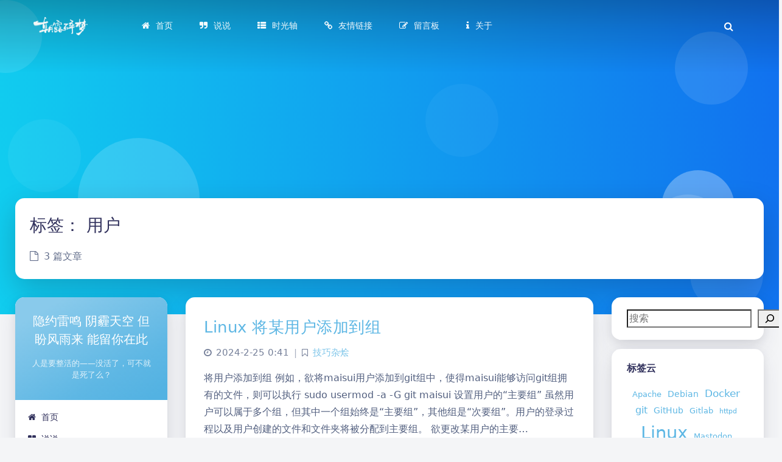

--- FILE ---
content_type: text/html; charset=UTF-8
request_url: https://aibofan.com/tag/user/
body_size: 26905
content:
<!DOCTYPE html>
<html lang="zh-Hans" class="no-js triple-column amoled-dark use-big-shadow disable-codeblock-style toolbar-blur article-header-style-2 ">
<head>
	<meta charset="UTF-8">
			<meta name="viewport" content="width=device-width, initial-scale=1, maximum-scale=1, user-scalable=no">
		<meta property="og:title" content="用户 &#8211; 朝露碎梦">
	<meta property="og:type" content="article">
	<meta property="og:url" content="https://aibofan.com/tag/user">
	
				<meta name="keywords" content="用户">
	
	
	<meta name="theme-color" content="#5eb7e4">
	<meta name="theme-color-rgb" content="94,183,228">
	<meta name="theme-color-origin" content="#5eb7e4">
	<meta name="argon-enable-custom-theme-color" content="false">


	<meta name="theme-card-radius" content="15">
	<meta name="theme-card-radius-origin" content="15">

	<meta name="theme-version" content="1.3.5">

	<link rel="profile" href="https://gmpg.org/xfn/11">
			<title>用户 &#8211; 朝露碎梦</title>
<meta name='robots' content='max-image-preview:large' />
<link rel='dns-prefetch' href='//stats.wp.com' />
<link rel="alternate" type="application/rss+xml" title="朝露碎梦 &raquo; 用户 标签 Feed" href="https://aibofan.com/tag/user/feed/" />
<style id='wp-img-auto-sizes-contain-inline-css' type='text/css'>
img:is([sizes=auto i],[sizes^="auto," i]){contain-intrinsic-size:3000px 1500px}
/*# sourceURL=wp-img-auto-sizes-contain-inline-css */
</style>
<link rel='stylesheet' id='argon_css_merged-css' href='https://aibofan.com/wp-content/themes/argon-theme-master/assets/argon_css_merged.css?ver=1.3.5' type='text/css' media='all' />
<link rel='stylesheet' id='style-css' href='https://aibofan.com/wp-content/themes/argon-theme-master/style.css?ver=1.3.5' type='text/css' media='all' />
<style id='wp-emoji-styles-inline-css' type='text/css'>

	img.wp-smiley, img.emoji {
		display: inline !important;
		border: none !important;
		box-shadow: none !important;
		height: 1em !important;
		width: 1em !important;
		margin: 0 0.07em !important;
		vertical-align: -0.1em !important;
		background: none !important;
		padding: 0 !important;
	}
/*# sourceURL=wp-emoji-styles-inline-css */
</style>
<style id='wp-block-library-inline-css' type='text/css'>
:root{--wp-block-synced-color:#7a00df;--wp-block-synced-color--rgb:122,0,223;--wp-bound-block-color:var(--wp-block-synced-color);--wp-editor-canvas-background:#ddd;--wp-admin-theme-color:#007cba;--wp-admin-theme-color--rgb:0,124,186;--wp-admin-theme-color-darker-10:#006ba1;--wp-admin-theme-color-darker-10--rgb:0,107,160.5;--wp-admin-theme-color-darker-20:#005a87;--wp-admin-theme-color-darker-20--rgb:0,90,135;--wp-admin-border-width-focus:2px}@media (min-resolution:192dpi){:root{--wp-admin-border-width-focus:1.5px}}.wp-element-button{cursor:pointer}:root .has-very-light-gray-background-color{background-color:#eee}:root .has-very-dark-gray-background-color{background-color:#313131}:root .has-very-light-gray-color{color:#eee}:root .has-very-dark-gray-color{color:#313131}:root .has-vivid-green-cyan-to-vivid-cyan-blue-gradient-background{background:linear-gradient(135deg,#00d084,#0693e3)}:root .has-purple-crush-gradient-background{background:linear-gradient(135deg,#34e2e4,#4721fb 50%,#ab1dfe)}:root .has-hazy-dawn-gradient-background{background:linear-gradient(135deg,#faaca8,#dad0ec)}:root .has-subdued-olive-gradient-background{background:linear-gradient(135deg,#fafae1,#67a671)}:root .has-atomic-cream-gradient-background{background:linear-gradient(135deg,#fdd79a,#004a59)}:root .has-nightshade-gradient-background{background:linear-gradient(135deg,#330968,#31cdcf)}:root .has-midnight-gradient-background{background:linear-gradient(135deg,#020381,#2874fc)}:root{--wp--preset--font-size--normal:16px;--wp--preset--font-size--huge:42px}.has-regular-font-size{font-size:1em}.has-larger-font-size{font-size:2.625em}.has-normal-font-size{font-size:var(--wp--preset--font-size--normal)}.has-huge-font-size{font-size:var(--wp--preset--font-size--huge)}.has-text-align-center{text-align:center}.has-text-align-left{text-align:left}.has-text-align-right{text-align:right}.has-fit-text{white-space:nowrap!important}#end-resizable-editor-section{display:none}.aligncenter{clear:both}.items-justified-left{justify-content:flex-start}.items-justified-center{justify-content:center}.items-justified-right{justify-content:flex-end}.items-justified-space-between{justify-content:space-between}.screen-reader-text{border:0;clip-path:inset(50%);height:1px;margin:-1px;overflow:hidden;padding:0;position:absolute;width:1px;word-wrap:normal!important}.screen-reader-text:focus{background-color:#ddd;clip-path:none;color:#444;display:block;font-size:1em;height:auto;left:5px;line-height:normal;padding:15px 23px 14px;text-decoration:none;top:5px;width:auto;z-index:100000}html :where(.has-border-color){border-style:solid}html :where([style*=border-top-color]){border-top-style:solid}html :where([style*=border-right-color]){border-right-style:solid}html :where([style*=border-bottom-color]){border-bottom-style:solid}html :where([style*=border-left-color]){border-left-style:solid}html :where([style*=border-width]){border-style:solid}html :where([style*=border-top-width]){border-top-style:solid}html :where([style*=border-right-width]){border-right-style:solid}html :where([style*=border-bottom-width]){border-bottom-style:solid}html :where([style*=border-left-width]){border-left-style:solid}html :where(img[class*=wp-image-]){height:auto;max-width:100%}:where(figure){margin:0 0 1em}html :where(.is-position-sticky){--wp-admin--admin-bar--position-offset:var(--wp-admin--admin-bar--height,0px)}@media screen and (max-width:600px){html :where(.is-position-sticky){--wp-admin--admin-bar--position-offset:0px}}

/*# sourceURL=wp-block-library-inline-css */
</style><style id='wp-block-archives-inline-css' type='text/css'>
.wp-block-archives{box-sizing:border-box}.wp-block-archives-dropdown label{display:block}
/*# sourceURL=https://aibofan.com/wp-includes/blocks/archives/style.min.css */
</style>
<style id='wp-block-calendar-inline-css' type='text/css'>
.wp-block-calendar{text-align:center}.wp-block-calendar td,.wp-block-calendar th{border:1px solid;padding:.25em}.wp-block-calendar th{font-weight:400}.wp-block-calendar caption{background-color:inherit}.wp-block-calendar table{border-collapse:collapse;width:100%}.wp-block-calendar table.has-background th{background-color:inherit}.wp-block-calendar table.has-text-color th{color:inherit}.wp-block-calendar :where(table:not(.has-text-color)){color:#40464d}.wp-block-calendar :where(table:not(.has-text-color)) td,.wp-block-calendar :where(table:not(.has-text-color)) th{border-color:#ddd}:where(.wp-block-calendar table:not(.has-background) th){background:#ddd}
/*# sourceURL=https://aibofan.com/wp-includes/blocks/calendar/style.min.css */
</style>
<style id='wp-block-heading-inline-css' type='text/css'>
h1:where(.wp-block-heading).has-background,h2:where(.wp-block-heading).has-background,h3:where(.wp-block-heading).has-background,h4:where(.wp-block-heading).has-background,h5:where(.wp-block-heading).has-background,h6:where(.wp-block-heading).has-background{padding:1.25em 2.375em}h1.has-text-align-left[style*=writing-mode]:where([style*=vertical-lr]),h1.has-text-align-right[style*=writing-mode]:where([style*=vertical-rl]),h2.has-text-align-left[style*=writing-mode]:where([style*=vertical-lr]),h2.has-text-align-right[style*=writing-mode]:where([style*=vertical-rl]),h3.has-text-align-left[style*=writing-mode]:where([style*=vertical-lr]),h3.has-text-align-right[style*=writing-mode]:where([style*=vertical-rl]),h4.has-text-align-left[style*=writing-mode]:where([style*=vertical-lr]),h4.has-text-align-right[style*=writing-mode]:where([style*=vertical-rl]),h5.has-text-align-left[style*=writing-mode]:where([style*=vertical-lr]),h5.has-text-align-right[style*=writing-mode]:where([style*=vertical-rl]),h6.has-text-align-left[style*=writing-mode]:where([style*=vertical-lr]),h6.has-text-align-right[style*=writing-mode]:where([style*=vertical-rl]){rotate:180deg}
/*# sourceURL=https://aibofan.com/wp-includes/blocks/heading/style.min.css */
</style>
<style id='wp-block-latest-posts-inline-css' type='text/css'>
.wp-block-latest-posts{box-sizing:border-box}.wp-block-latest-posts.alignleft{margin-right:2em}.wp-block-latest-posts.alignright{margin-left:2em}.wp-block-latest-posts.wp-block-latest-posts__list{list-style:none}.wp-block-latest-posts.wp-block-latest-posts__list li{clear:both;overflow-wrap:break-word}.wp-block-latest-posts.is-grid{display:flex;flex-wrap:wrap}.wp-block-latest-posts.is-grid li{margin:0 1.25em 1.25em 0;width:100%}@media (min-width:600px){.wp-block-latest-posts.columns-2 li{width:calc(50% - .625em)}.wp-block-latest-posts.columns-2 li:nth-child(2n){margin-right:0}.wp-block-latest-posts.columns-3 li{width:calc(33.33333% - .83333em)}.wp-block-latest-posts.columns-3 li:nth-child(3n){margin-right:0}.wp-block-latest-posts.columns-4 li{width:calc(25% - .9375em)}.wp-block-latest-posts.columns-4 li:nth-child(4n){margin-right:0}.wp-block-latest-posts.columns-5 li{width:calc(20% - 1em)}.wp-block-latest-posts.columns-5 li:nth-child(5n){margin-right:0}.wp-block-latest-posts.columns-6 li{width:calc(16.66667% - 1.04167em)}.wp-block-latest-posts.columns-6 li:nth-child(6n){margin-right:0}}:root :where(.wp-block-latest-posts.is-grid){padding:0}:root :where(.wp-block-latest-posts.wp-block-latest-posts__list){padding-left:0}.wp-block-latest-posts__post-author,.wp-block-latest-posts__post-date{display:block;font-size:.8125em}.wp-block-latest-posts__post-excerpt,.wp-block-latest-posts__post-full-content{margin-bottom:1em;margin-top:.5em}.wp-block-latest-posts__featured-image a{display:inline-block}.wp-block-latest-posts__featured-image img{height:auto;max-width:100%;width:auto}.wp-block-latest-posts__featured-image.alignleft{float:left;margin-right:1em}.wp-block-latest-posts__featured-image.alignright{float:right;margin-left:1em}.wp-block-latest-posts__featured-image.aligncenter{margin-bottom:1em;text-align:center}
/*# sourceURL=https://aibofan.com/wp-includes/blocks/latest-posts/style.min.css */
</style>
<style id='wp-block-search-inline-css' type='text/css'>
.wp-block-search__button{margin-left:10px;word-break:normal}.wp-block-search__button.has-icon{line-height:0}.wp-block-search__button svg{height:1.25em;min-height:24px;min-width:24px;width:1.25em;fill:currentColor;vertical-align:text-bottom}:where(.wp-block-search__button){border:1px solid #ccc;padding:6px 10px}.wp-block-search__inside-wrapper{display:flex;flex:auto;flex-wrap:nowrap;max-width:100%}.wp-block-search__label{width:100%}.wp-block-search.wp-block-search__button-only .wp-block-search__button{box-sizing:border-box;display:flex;flex-shrink:0;justify-content:center;margin-left:0;max-width:100%}.wp-block-search.wp-block-search__button-only .wp-block-search__inside-wrapper{min-width:0!important;transition-property:width}.wp-block-search.wp-block-search__button-only .wp-block-search__input{flex-basis:100%;transition-duration:.3s}.wp-block-search.wp-block-search__button-only.wp-block-search__searchfield-hidden,.wp-block-search.wp-block-search__button-only.wp-block-search__searchfield-hidden .wp-block-search__inside-wrapper{overflow:hidden}.wp-block-search.wp-block-search__button-only.wp-block-search__searchfield-hidden .wp-block-search__input{border-left-width:0!important;border-right-width:0!important;flex-basis:0;flex-grow:0;margin:0;min-width:0!important;padding-left:0!important;padding-right:0!important;width:0!important}:where(.wp-block-search__input){appearance:none;border:1px solid #949494;flex-grow:1;font-family:inherit;font-size:inherit;font-style:inherit;font-weight:inherit;letter-spacing:inherit;line-height:inherit;margin-left:0;margin-right:0;min-width:3rem;padding:8px;text-decoration:unset!important;text-transform:inherit}:where(.wp-block-search__button-inside .wp-block-search__inside-wrapper){background-color:#fff;border:1px solid #949494;box-sizing:border-box;padding:4px}:where(.wp-block-search__button-inside .wp-block-search__inside-wrapper) .wp-block-search__input{border:none;border-radius:0;padding:0 4px}:where(.wp-block-search__button-inside .wp-block-search__inside-wrapper) .wp-block-search__input:focus{outline:none}:where(.wp-block-search__button-inside .wp-block-search__inside-wrapper) :where(.wp-block-search__button){padding:4px 8px}.wp-block-search.aligncenter .wp-block-search__inside-wrapper{margin:auto}.wp-block[data-align=right] .wp-block-search.wp-block-search__button-only .wp-block-search__inside-wrapper{float:right}
/*# sourceURL=https://aibofan.com/wp-includes/blocks/search/style.min.css */
</style>
<style id='wp-block-tag-cloud-inline-css' type='text/css'>
.wp-block-tag-cloud{box-sizing:border-box}.wp-block-tag-cloud.aligncenter{justify-content:center;text-align:center}.wp-block-tag-cloud a{display:inline-block;margin-right:5px}.wp-block-tag-cloud span{display:inline-block;margin-left:5px;text-decoration:none}:root :where(.wp-block-tag-cloud.is-style-outline){display:flex;flex-wrap:wrap;gap:1ch}:root :where(.wp-block-tag-cloud.is-style-outline a){border:1px solid;font-size:unset!important;margin-right:0;padding:1ch 2ch;text-decoration:none!important}
/*# sourceURL=https://aibofan.com/wp-includes/blocks/tag-cloud/style.min.css */
</style>
<style id='wp-block-code-inline-css' type='text/css'>
.wp-block-code{box-sizing:border-box}.wp-block-code code{
  /*!rtl:begin:ignore*/direction:ltr;display:block;font-family:inherit;overflow-wrap:break-word;text-align:initial;white-space:pre-wrap
  /*!rtl:end:ignore*/}
/*# sourceURL=https://aibofan.com/wp-includes/blocks/code/style.min.css */
</style>
<style id='wp-block-paragraph-inline-css' type='text/css'>
.is-small-text{font-size:.875em}.is-regular-text{font-size:1em}.is-large-text{font-size:2.25em}.is-larger-text{font-size:3em}.has-drop-cap:not(:focus):first-letter{float:left;font-size:8.4em;font-style:normal;font-weight:100;line-height:.68;margin:.05em .1em 0 0;text-transform:uppercase}body.rtl .has-drop-cap:not(:focus):first-letter{float:none;margin-left:.1em}p.has-drop-cap.has-background{overflow:hidden}:root :where(p.has-background){padding:1.25em 2.375em}:where(p.has-text-color:not(.has-link-color)) a{color:inherit}p.has-text-align-left[style*="writing-mode:vertical-lr"],p.has-text-align-right[style*="writing-mode:vertical-rl"]{rotate:180deg}
/*# sourceURL=https://aibofan.com/wp-includes/blocks/paragraph/style.min.css */
</style>
<style id='wp-block-separator-inline-css' type='text/css'>
@charset "UTF-8";.wp-block-separator{border:none;border-top:2px solid}:root :where(.wp-block-separator.is-style-dots){height:auto;line-height:1;text-align:center}:root :where(.wp-block-separator.is-style-dots):before{color:currentColor;content:"···";font-family:serif;font-size:1.5em;letter-spacing:2em;padding-left:2em}.wp-block-separator.is-style-dots{background:none!important;border:none!important}
/*# sourceURL=https://aibofan.com/wp-includes/blocks/separator/style.min.css */
</style>
<style id='global-styles-inline-css' type='text/css'>
:root{--wp--preset--aspect-ratio--square: 1;--wp--preset--aspect-ratio--4-3: 4/3;--wp--preset--aspect-ratio--3-4: 3/4;--wp--preset--aspect-ratio--3-2: 3/2;--wp--preset--aspect-ratio--2-3: 2/3;--wp--preset--aspect-ratio--16-9: 16/9;--wp--preset--aspect-ratio--9-16: 9/16;--wp--preset--color--black: #000000;--wp--preset--color--cyan-bluish-gray: #abb8c3;--wp--preset--color--white: #ffffff;--wp--preset--color--pale-pink: #f78da7;--wp--preset--color--vivid-red: #cf2e2e;--wp--preset--color--luminous-vivid-orange: #ff6900;--wp--preset--color--luminous-vivid-amber: #fcb900;--wp--preset--color--light-green-cyan: #7bdcb5;--wp--preset--color--vivid-green-cyan: #00d084;--wp--preset--color--pale-cyan-blue: #8ed1fc;--wp--preset--color--vivid-cyan-blue: #0693e3;--wp--preset--color--vivid-purple: #9b51e0;--wp--preset--gradient--vivid-cyan-blue-to-vivid-purple: linear-gradient(135deg,rgb(6,147,227) 0%,rgb(155,81,224) 100%);--wp--preset--gradient--light-green-cyan-to-vivid-green-cyan: linear-gradient(135deg,rgb(122,220,180) 0%,rgb(0,208,130) 100%);--wp--preset--gradient--luminous-vivid-amber-to-luminous-vivid-orange: linear-gradient(135deg,rgb(252,185,0) 0%,rgb(255,105,0) 100%);--wp--preset--gradient--luminous-vivid-orange-to-vivid-red: linear-gradient(135deg,rgb(255,105,0) 0%,rgb(207,46,46) 100%);--wp--preset--gradient--very-light-gray-to-cyan-bluish-gray: linear-gradient(135deg,rgb(238,238,238) 0%,rgb(169,184,195) 100%);--wp--preset--gradient--cool-to-warm-spectrum: linear-gradient(135deg,rgb(74,234,220) 0%,rgb(151,120,209) 20%,rgb(207,42,186) 40%,rgb(238,44,130) 60%,rgb(251,105,98) 80%,rgb(254,248,76) 100%);--wp--preset--gradient--blush-light-purple: linear-gradient(135deg,rgb(255,206,236) 0%,rgb(152,150,240) 100%);--wp--preset--gradient--blush-bordeaux: linear-gradient(135deg,rgb(254,205,165) 0%,rgb(254,45,45) 50%,rgb(107,0,62) 100%);--wp--preset--gradient--luminous-dusk: linear-gradient(135deg,rgb(255,203,112) 0%,rgb(199,81,192) 50%,rgb(65,88,208) 100%);--wp--preset--gradient--pale-ocean: linear-gradient(135deg,rgb(255,245,203) 0%,rgb(182,227,212) 50%,rgb(51,167,181) 100%);--wp--preset--gradient--electric-grass: linear-gradient(135deg,rgb(202,248,128) 0%,rgb(113,206,126) 100%);--wp--preset--gradient--midnight: linear-gradient(135deg,rgb(2,3,129) 0%,rgb(40,116,252) 100%);--wp--preset--font-size--small: 13px;--wp--preset--font-size--medium: 20px;--wp--preset--font-size--large: 36px;--wp--preset--font-size--x-large: 42px;--wp--preset--spacing--20: 0.44rem;--wp--preset--spacing--30: 0.67rem;--wp--preset--spacing--40: 1rem;--wp--preset--spacing--50: 1.5rem;--wp--preset--spacing--60: 2.25rem;--wp--preset--spacing--70: 3.38rem;--wp--preset--spacing--80: 5.06rem;--wp--preset--shadow--natural: 6px 6px 9px rgba(0, 0, 0, 0.2);--wp--preset--shadow--deep: 12px 12px 50px rgba(0, 0, 0, 0.4);--wp--preset--shadow--sharp: 6px 6px 0px rgba(0, 0, 0, 0.2);--wp--preset--shadow--outlined: 6px 6px 0px -3px rgb(255, 255, 255), 6px 6px rgb(0, 0, 0);--wp--preset--shadow--crisp: 6px 6px 0px rgb(0, 0, 0);}:where(.is-layout-flex){gap: 0.5em;}:where(.is-layout-grid){gap: 0.5em;}body .is-layout-flex{display: flex;}.is-layout-flex{flex-wrap: wrap;align-items: center;}.is-layout-flex > :is(*, div){margin: 0;}body .is-layout-grid{display: grid;}.is-layout-grid > :is(*, div){margin: 0;}:where(.wp-block-columns.is-layout-flex){gap: 2em;}:where(.wp-block-columns.is-layout-grid){gap: 2em;}:where(.wp-block-post-template.is-layout-flex){gap: 1.25em;}:where(.wp-block-post-template.is-layout-grid){gap: 1.25em;}.has-black-color{color: var(--wp--preset--color--black) !important;}.has-cyan-bluish-gray-color{color: var(--wp--preset--color--cyan-bluish-gray) !important;}.has-white-color{color: var(--wp--preset--color--white) !important;}.has-pale-pink-color{color: var(--wp--preset--color--pale-pink) !important;}.has-vivid-red-color{color: var(--wp--preset--color--vivid-red) !important;}.has-luminous-vivid-orange-color{color: var(--wp--preset--color--luminous-vivid-orange) !important;}.has-luminous-vivid-amber-color{color: var(--wp--preset--color--luminous-vivid-amber) !important;}.has-light-green-cyan-color{color: var(--wp--preset--color--light-green-cyan) !important;}.has-vivid-green-cyan-color{color: var(--wp--preset--color--vivid-green-cyan) !important;}.has-pale-cyan-blue-color{color: var(--wp--preset--color--pale-cyan-blue) !important;}.has-vivid-cyan-blue-color{color: var(--wp--preset--color--vivid-cyan-blue) !important;}.has-vivid-purple-color{color: var(--wp--preset--color--vivid-purple) !important;}.has-black-background-color{background-color: var(--wp--preset--color--black) !important;}.has-cyan-bluish-gray-background-color{background-color: var(--wp--preset--color--cyan-bluish-gray) !important;}.has-white-background-color{background-color: var(--wp--preset--color--white) !important;}.has-pale-pink-background-color{background-color: var(--wp--preset--color--pale-pink) !important;}.has-vivid-red-background-color{background-color: var(--wp--preset--color--vivid-red) !important;}.has-luminous-vivid-orange-background-color{background-color: var(--wp--preset--color--luminous-vivid-orange) !important;}.has-luminous-vivid-amber-background-color{background-color: var(--wp--preset--color--luminous-vivid-amber) !important;}.has-light-green-cyan-background-color{background-color: var(--wp--preset--color--light-green-cyan) !important;}.has-vivid-green-cyan-background-color{background-color: var(--wp--preset--color--vivid-green-cyan) !important;}.has-pale-cyan-blue-background-color{background-color: var(--wp--preset--color--pale-cyan-blue) !important;}.has-vivid-cyan-blue-background-color{background-color: var(--wp--preset--color--vivid-cyan-blue) !important;}.has-vivid-purple-background-color{background-color: var(--wp--preset--color--vivid-purple) !important;}.has-black-border-color{border-color: var(--wp--preset--color--black) !important;}.has-cyan-bluish-gray-border-color{border-color: var(--wp--preset--color--cyan-bluish-gray) !important;}.has-white-border-color{border-color: var(--wp--preset--color--white) !important;}.has-pale-pink-border-color{border-color: var(--wp--preset--color--pale-pink) !important;}.has-vivid-red-border-color{border-color: var(--wp--preset--color--vivid-red) !important;}.has-luminous-vivid-orange-border-color{border-color: var(--wp--preset--color--luminous-vivid-orange) !important;}.has-luminous-vivid-amber-border-color{border-color: var(--wp--preset--color--luminous-vivid-amber) !important;}.has-light-green-cyan-border-color{border-color: var(--wp--preset--color--light-green-cyan) !important;}.has-vivid-green-cyan-border-color{border-color: var(--wp--preset--color--vivid-green-cyan) !important;}.has-pale-cyan-blue-border-color{border-color: var(--wp--preset--color--pale-cyan-blue) !important;}.has-vivid-cyan-blue-border-color{border-color: var(--wp--preset--color--vivid-cyan-blue) !important;}.has-vivid-purple-border-color{border-color: var(--wp--preset--color--vivid-purple) !important;}.has-vivid-cyan-blue-to-vivid-purple-gradient-background{background: var(--wp--preset--gradient--vivid-cyan-blue-to-vivid-purple) !important;}.has-light-green-cyan-to-vivid-green-cyan-gradient-background{background: var(--wp--preset--gradient--light-green-cyan-to-vivid-green-cyan) !important;}.has-luminous-vivid-amber-to-luminous-vivid-orange-gradient-background{background: var(--wp--preset--gradient--luminous-vivid-amber-to-luminous-vivid-orange) !important;}.has-luminous-vivid-orange-to-vivid-red-gradient-background{background: var(--wp--preset--gradient--luminous-vivid-orange-to-vivid-red) !important;}.has-very-light-gray-to-cyan-bluish-gray-gradient-background{background: var(--wp--preset--gradient--very-light-gray-to-cyan-bluish-gray) !important;}.has-cool-to-warm-spectrum-gradient-background{background: var(--wp--preset--gradient--cool-to-warm-spectrum) !important;}.has-blush-light-purple-gradient-background{background: var(--wp--preset--gradient--blush-light-purple) !important;}.has-blush-bordeaux-gradient-background{background: var(--wp--preset--gradient--blush-bordeaux) !important;}.has-luminous-dusk-gradient-background{background: var(--wp--preset--gradient--luminous-dusk) !important;}.has-pale-ocean-gradient-background{background: var(--wp--preset--gradient--pale-ocean) !important;}.has-electric-grass-gradient-background{background: var(--wp--preset--gradient--electric-grass) !important;}.has-midnight-gradient-background{background: var(--wp--preset--gradient--midnight) !important;}.has-small-font-size{font-size: var(--wp--preset--font-size--small) !important;}.has-medium-font-size{font-size: var(--wp--preset--font-size--medium) !important;}.has-large-font-size{font-size: var(--wp--preset--font-size--large) !important;}.has-x-large-font-size{font-size: var(--wp--preset--font-size--x-large) !important;}
/*# sourceURL=global-styles-inline-css */
</style>

<style id='classic-theme-styles-inline-css' type='text/css'>
/*! This file is auto-generated */
.wp-block-button__link{color:#fff;background-color:#32373c;border-radius:9999px;box-shadow:none;text-decoration:none;padding:calc(.667em + 2px) calc(1.333em + 2px);font-size:1.125em}.wp-block-file__button{background:#32373c;color:#fff;text-decoration:none}
/*# sourceURL=/wp-includes/css/classic-themes.min.css */
</style>
<script type="text/javascript" src="https://aibofan.com/wp-content/themes/argon-theme-master/assets/argon_js_merged.js?ver=1.3.5" id="argon_js_merged-js"></script>
<script type="text/javascript" src="https://aibofan.com/wp-content/themes/argon-theme-master/assets/js/argon.min.js?ver=1.3.5" id="argonjs-js"></script>
<link rel="EditURI" type="application/rsd+xml" title="RSD" href="https://aibofan.com/xmlrpc.php?rsd" />
<meta name="generator" content="WordPress 6.9" />
<!-- Google tag (gtag.js) -->
<script async src="https://www.googletagmanager.com/gtag/js?id=G-WBECQ46DK7"></script>
<script>
  window.dataLayer = window.dataLayer || [];
  function gtag(){dataLayer.push(arguments);}
  gtag('js', new Date());

  gtag('config', 'G-WBECQ46DK7');
</script>
	<style>img#wpstats{display:none}</style>
		<!-- Analytics by WP Statistics - https://wp-statistics.com -->
<link rel="icon" href="https://aibofan.com/wp-content/uploads/2024/04/cropped-20240420_065933-32x32.png" sizes="32x32" />
<link rel="icon" href="https://aibofan.com/wp-content/uploads/2024/04/cropped-20240420_065933-192x192.png" sizes="192x192" />
<link rel="apple-touch-icon" href="https://aibofan.com/wp-content/uploads/2024/04/cropped-20240420_065933-180x180.png" />
<meta name="msapplication-TileImage" content="https://aibofan.com/wp-content/uploads/2024/04/cropped-20240420_065933-270x270.png" />
		<style type="text/css" id="wp-custom-css">
			#navbar-main{
	backdrop-filter: blur(16px);  background-color: rgba(var(--toolbar-color), 0.65) !important; 
	box-shadow: none;
	
}
		</style>
				<script>
		document.documentElement.classList.remove("no-js");
		var argonConfig = {
			wp_path: "/",
			language: "zh_CN",
			dateFormat: "YMD",
							zoomify: false,
						pangu: "false",
							lazyload: {
					threshold: 800,
					effect: "fadeIn"
				},
						fold_long_comments: true,
			fold_long_shuoshuo: false,
			disable_pjax: false,
			pjax_animation_durtion: 600,
			headroom: "false",
			waterflow_columns: "1",
			code_highlight: {
				enable: true,
				hide_linenumber: false,
				transparent_linenumber: true,
				break_line: true			}
		}
	</script>
	<script>
		var darkmodeAutoSwitch = "system";
		function setDarkmode(enable){
			if (enable == true){
				$("html").addClass("darkmode");
			}else{
				$("html").removeClass("darkmode");
			}
			$(window).trigger("scroll");
		}
		function toggleDarkmode(){
			if ($("html").hasClass("darkmode")){
				setDarkmode(false);
				sessionStorage.setItem("Argon_Enable_Dark_Mode", "false");
			}else{
				setDarkmode(true);
				sessionStorage.setItem("Argon_Enable_Dark_Mode", "true");
			}
		}
		if (sessionStorage.getItem("Argon_Enable_Dark_Mode") == "true"){
			setDarkmode(true);
		}
		function toggleDarkmodeByPrefersColorScheme(media){
			if (sessionStorage.getItem('Argon_Enable_Dark_Mode') == "false" || sessionStorage.getItem('Argon_Enable_Dark_Mode') == "true"){
				return;
			}
			if (media.matches){
				setDarkmode(true);
			}else{
				setDarkmode(false);
			}
		}
		function toggleDarkmodeByTime(){
			if (sessionStorage.getItem('Argon_Enable_Dark_Mode') == "false" || sessionStorage.getItem('Argon_Enable_Dark_Mode') == "true"){
				return;
			}
			let hour = new Date().getHours();
			if (hour < 7 || hour >= 22){
				setDarkmode(true);
			}else{
				setDarkmode(false);
			}
		}
		if (darkmodeAutoSwitch == 'system'){
			var darkmodeMediaQuery = window.matchMedia("(prefers-color-scheme: dark)");
			darkmodeMediaQuery.addListener(toggleDarkmodeByPrefersColorScheme);
			toggleDarkmodeByPrefersColorScheme(darkmodeMediaQuery);
		}
		if (darkmodeAutoSwitch == 'time'){
			toggleDarkmodeByTime();
		}
		if (darkmodeAutoSwitch == 'alwayson'){
			setDarkmode(true);
		}

		function toggleAmoledDarkMode(){
			$("html").toggleClass("amoled-dark");
			if ($("html").hasClass("amoled-dark")){
				localStorage.setItem("Argon_Enable_Amoled_Dark_Mode", "true");
			}else{
				localStorage.setItem("Argon_Enable_Amoled_Dark_Mode", "false");
			}
		}
		if (localStorage.getItem("Argon_Enable_Amoled_Dark_Mode") == "true"){
			$("html").addClass("amoled-dark");
		}else if (localStorage.getItem("Argon_Enable_Amoled_Dark_Mode") == "false"){
			$("html").removeClass("amoled-dark");
		}
	</script>
	<script>
		if (navigator.userAgent.indexOf("Safari") !== -1 && navigator.userAgent.indexOf("Chrome") === -1){
			$("html").addClass("using-safari");
		}
	</script>

			<script src="https://aibofan.com/wp-content/themes/argon-theme-master/assets/vendor/smoothscroll/smoothscroll1.js"></script>
	</head>

<script>
window.pjaxLoaded = function(){
	//页面每次跳转都会执行这里的代码
	var c=document.createElement('script');
	c.src='https://hm.baidu.com/hm.js?87433f3880213e79ed7d51310df5dbb8$_r='+Math.random();
	document.body.appendChild(c);
}
//var c=document.createElement('script');
//c.src='https://hm.baidu.com/hm.js?87433f3880213e79ed7d51310df5dbb8$_r='+Math.random();
//document.body.appendChild(c);
</script>


<style id="themecolor_css">
		:root{
		--themecolor: #5eb7e4;
		--themecolor-R: 94;
		--themecolor-G: 183;
		--themecolor-B: 228;
		--themecolor-H: 200;
		--themecolor-S: 71;
		--themecolor-L: 63;
	}
</style>
<style id="theme_cardradius_css">
	:root{
		--card-radius: 15px;
	}
</style>

<body class="archive tag tag-user tag-247 wp-theme-argon-theme-master">
<div id="toolbar">
	<header class="header-global">
		<nav id="navbar-main" class="navbar navbar-main navbar-expand-lg navbar-transparent navbar-light bg-primary headroom--not-bottom headroom--not-top headroom--pinned">
			<div class="container">
				<button id="open_sidebar" class="navbar-toggler" type="button" aria-expanded="false" aria-label="Toggle sidebar">
					<span class="navbar-toggler-icon"></span>
				</button>
				<div class="navbar-brand mr-0">
											<a class="navbar-brand navbar-icon mr-lg-5" href="/">
							<img src="https://aibofan.com/wp-content/uploads/2022/12/logo_zlsm_white.png">
						</a>
															<a class="navbar-brand navbar-title" href="https://aibofan.com"></a>
				</div>
				<div class="navbar-collapse collapse" id="navbar_global">
					<div class="navbar-collapse-header">
						<div class="row" style="display: none;">
							<div class="col-6 collapse-brand"></div>
							<div class="col-6 collapse-close">
								<button type="button" class="navbar-toggler" data-toggle="collapse" data-target="#navbar_global" aria-controls="navbar_global" aria-expanded="false" aria-label="Toggle navigation">
									<span></span>
									<span></span>
								</button>
							</div>
						</div>
						<div class="input-group input-group-alternative">
							<div class="input-group-prepend">
								<span class="input-group-text"><i class="fa fa-search"></i></span>
							</div>
							<input id="navbar_search_input_mobile" class="form-control" placeholder="搜索什么..." type="text" autocomplete="off">
						</div>
					</div>
					<ul class='navbar-nav navbar-nav-hover align-items-lg-center'>

										<li class='nav-item'>
											<a href='https://aibofan.com' class='nav-link' target='' title=''>
										  		<i class='ni ni-book-bookmark d-lg-none'></i>
												<span class='nav-link-inner--text'><i class="fa fa-home"></i>首页</span>
										  </a>
</li>

										<li class='nav-item'>
											<a href='https://aibofan.com/small-talk/' class='nav-link' target='' title=''>
										  		<i class='ni ni-book-bookmark d-lg-none'></i>
												<span class='nav-link-inner--text'><i class="fa fa-quote-right" aria-hidden="true"></i>说说</span>
										  </a>
</li>

										<li class='nav-item'>
											<a href='https://aibofan.com/timeline/' class='nav-link' target='' title=''>
										  		<i class='ni ni-book-bookmark d-lg-none'></i>
												<span class='nav-link-inner--text'><i class="fa fa-th-list"></i>时光轴</span>
										  </a>
</li>

										<li class='nav-item'>
											<a href='https://aibofan.com/friends-links/' class='nav-link' target='' title=''>
										  		<i class='ni ni-book-bookmark d-lg-none'></i>
												<span class='nav-link-inner--text'><i class="fa fa-link"></i>友情链接</span>
										  </a>
</li>

										<li class='nav-item'>
											<a href='https://aibofan.com/guestbook/' class='nav-link' target='' title=''>
										  		<i class='ni ni-book-bookmark d-lg-none'></i>
												<span class='nav-link-inner--text'><i class="fa fa-pencil-square-o" aria-hidden="true"></i>留言板</span>
										  </a>
</li>

										<li class='nav-item'>
											<a href='https://aibofan.com/about/' class='nav-link' target='' title=''>
										  		<i class='ni ni-book-bookmark d-lg-none'></i>
												<span class='nav-link-inner--text'><i class="fa fa-info"></i>关于</span>
										  </a>
</li></ul>					<ul class="navbar-nav align-items-lg-center ml-lg-auto">
						<li id="navbar_search_container" class="nav-item" data-toggle="modal">
							<div id="navbar_search_input_container">
								<div class="input-group input-group-alternative">
									<div class="input-group-prepend">
										<span class="input-group-text"><i class="fa fa-search"></i></span>
									</div>
									<input id="navbar_search_input" class="form-control" placeholder="搜索什么..." type="text" autocomplete="off">
								</div>
							</div>
						</li>
					</ul>
				</div>
				<div id="navbar_menu_mask" data-toggle="collapse" data-target="#navbar_global"></div>
				<button class="navbar-toggler" type="button" data-toggle="collapse" data-target="#navbar_global" aria-controls="navbar_global" aria-expanded="false" aria-label="Toggle navigation">
					<span class="navbar-toggler-icon navbar-toggler-searcg-icon"></span>
				</button>
			</div>
		</nav>
	</header>
</div>
<div class="modal fade" id="argon_search_modal" tabindex="-1" role="dialog" aria-labelledby="" aria-hidden="true">
	<div class="modal-dialog modal-dialog-centered modal-sm" role="document">
		<div class="modal-content">
			<div class="modal-header">
				<h5 class="modal-title">搜索</h5>
				<button type="button" class="close" data-dismiss="modal" aria-label="Close">
					<span aria-hidden="true">&times;</span>
				</button>
			</div>
			<div class="modal-body">
				<form id="argon_serach_form" method="get" action="https://aibofan.com">
	<div class="form-group mb-3">
		<div class="input-group input-group-alternative">
			<div class="input-group-prepend">
				<span class="input-group-text"><i class="fa fa-search"></i></span>
			</div>
			<input name="s" class="form-control" placeholder="搜索什么..." type="text"  autocomplete="off" >
		</div>
	</div>
	<div class="text-center">
		<button onclick="if($('#argon_serach_form input[name=\'s\']').val() != '') {document.getElementById('argon_serach_form').submit();}" type="button" class="btn btn-primary">搜索</button>
	</div>
</form>			</div>
		</div>
	</div>
</div>
<!--Banner-->
<section id="banner" class="banner section section-lg section-shaped">
	<div class="shape shape-style-1 bg-gradient-info">
		<span></span>
		<span></span>
		<span></span>
		<span></span>
		<span></span>
		<span></span>
		<span></span>
		<span></span>
		<span></span>
	</div>

		<div id="banner_container" class="banner-container container text-center">
					<div class="banner-title text-white"><span class="banner-title-inner"> </span>
			</div>
			</div>
			<style>
			section.banner{
				background-image: url(//bing.com/th?id=OHR.BerrySquirrel_EN-US0798771452_1920x1080.jpg&rf=LaDigue_1920x1080.jpg&pid=hp) !important;
			}
		</style>
		</section>


	<style>
		#banner:after {
			content: '';
			width: 100vw;
			position: absolute;
			left: 0;
			top: 0;
			height: 120px;
			background: linear-gradient(180deg, rgba(0,0,0,0.25) 0%, rgba(0,0,0,0.15) 35%, rgba(0,0,0,0) 100%);
			display: block;
			z-index: -1;
		}
		.banner-title {
			text-shadow: 0 5px 15px rgba(0, 0, 0, .2);
		}
	</style>

<div id="float_action_buttons" class="float-action-buttons fabtns-unloaded">
	<button id="fabtn_toggle_sides" class="btn btn-icon btn-neutral fabtn shadow-sm" type="button" aria-hidden="true" tooltip-move-to-left="移至左侧" tooltip-move-to-right="移至右侧">
		<span class="btn-inner--icon fabtn-show-on-right"><i class="fa fa-caret-left"></i></span>
		<span class="btn-inner--icon fabtn-show-on-left"><i class="fa fa-caret-right"></i></span>
	</button>
	<button id="fabtn_back_to_top" class="btn btn-icon btn-neutral fabtn shadow-sm" type="button" aria-label="Back To Top" tooltip="回到顶部">
		<span class="btn-inner--icon"><i class="fa fa-angle-up"></i></span>
	</button>
	<button id="fabtn_go_to_comment" class="btn btn-icon btn-neutral fabtn shadow-sm d-none" type="button"  style='display: none;' aria-label="Comment" tooltip="评论">
		<span class="btn-inner--icon"><i class="fa fa-comment-o"></i></span>
	</button>
	<button id="fabtn_toggle_darkmode" class="btn btn-icon btn-neutral fabtn shadow-sm" type="button"  style='display: none;' aria-label="Toggle Darkmode" tooltip-darkmode="夜间模式" tooltip-blackmode="暗黑模式" tooltip-lightmode="日间模式">
		<span class="btn-inner--icon"><i class="fa fa-moon-o"></i><i class='fa fa-lightbulb-o'></i></span>
	</button>
	<button id="fabtn_toggle_blog_settings_popup" class="btn btn-icon btn-neutral fabtn shadow-sm" type="button"  style='display: none;' aria-label="Open Blog Settings Menu" tooltip="设置">
		<span class="btn-inner--icon"><i class="fa fa-cog"></i></span>
	</button>
	<div id="fabtn_blog_settings_popup" class="card shadow-sm" style="opacity: 0;" aria-hidden="true">
		<div id="close_blog_settings"><i class="fa fa-close"></i></div>
		<div class="blog-setting-item mt-3">
			<div style="transform: translateY(-4px);"><div id="blog_setting_toggle_darkmode_and_amoledarkmode" tooltip-switch-to-darkmode="切换到夜间模式" tooltip-switch-to-blackmode="切换到暗黑模式"><span>夜间模式</span><span>暗黑模式</span></div></div>
			<div style="flex: 1;"></div>
			<label id="blog_setting_darkmode_switch" class="custom-toggle">
				<span class="custom-toggle-slider rounded-circle"></span>
			</label>
		</div>
		<div class="blog-setting-item mt-3">
			<div style="flex: 1;">字体</div>
			<div>
				<button id="blog_setting_font_sans_serif" type="button" class="blog-setting-font btn btn-outline-primary blog-setting-selector-left">Sans Serif</button><button id="blog_setting_font_serif" type="button" class="blog-setting-font btn btn-outline-primary blog-setting-selector-right">Serif</button>
			</div>
		</div>
		<div class="blog-setting-item mt-3">
			<div style="flex: 1;">阴影</div>
			<div>
				<button id="blog_setting_shadow_small" type="button" class="blog-setting-shadow btn btn-outline-primary blog-setting-selector-left">浅阴影</button><button id="blog_setting_shadow_big" type="button" class="blog-setting-shadow btn btn-outline-primary blog-setting-selector-right">深阴影</button>
			</div>
		</div>
		<div class="blog-setting-item mt-3 mb-3">
			<div style="flex: 1;">滤镜</div>
			<div id="blog_setting_filters" class="ml-3">
				<button id="blog_setting_filter_off" type="button" class="blog-setting-filter-btn ml-0" filter-name="off">关闭</button>
				<button id="blog_setting_filter_sunset" type="button" class="blog-setting-filter-btn" filter-name="sunset">日落</button>
				<button id="blog_setting_filter_darkness" type="button" class="blog-setting-filter-btn" filter-name="darkness">暗化</button>
				<button id="blog_setting_filter_grayscale" type="button" class="blog-setting-filter-btn" filter-name="grayscale">灰度</button>
			</div>
		</div>
		<div class="blog-setting-item mb-3">
			<div id="blog_setting_card_radius_to_default" style="cursor: pointer;" tooltip="恢复默认">圆角</div>
			<div style="flex: 1;margin-left: 20px;margin-right: 8px;transform: translateY(2px);">
				<div id="blog_setting_card_radius"></div>
			</div>
		</div>
			</div>
	<button id="fabtn_reading_progress" class="btn btn-icon btn-neutral fabtn shadow-sm" type="button" aria-hidden="true" tooltip="阅读进度">
		<div id="fabtn_reading_progress_bar" style="width: 0%;"></div>
		<span id="fabtn_reading_progress_details">0%</span>
	</button>
</div>

<div id="content" class="site-content">

<div class="page-information-card-container">
	<div class="page-information-card card bg-gradient-secondary shadow-lg border-0">
		<div class="card-body">
			<h3 class="text-black">	标签： <span>用户</span> </h3>
						<p class="text-black mt-3 mb-0 opacity-8">
				<i class="fa fa-file-o mr-1"></i>
				3 篇文章			</p>
		</div>
	</div>
</div>

<div id="sidebar_mask"></div>
<aside id="leftbar" class="leftbar widget-area" role="complementary">
				<div id="leftbar_part1" class="widget widget_search card bg-white shadow-sm border-0">
			<div class="leftbar-banner card-body">
				<span class="leftbar-banner-title text-white">隐约雷鸣 阴霾天空 但盼风雨来 能留你在此</span>

													<span class="leftbar-banner-subtitle text-white"><span class='hitokoto'></span></span>
				
			</div>

			<ul id='leftbar_part1_menu' class='leftbar-menu'>

						<li class='leftbar-menu-item'>
							<a href='https://aibofan.com' target=''><i class="fa fa-home"></i>首页</a></li>

						<li class='leftbar-menu-item'>
							<a href='https://aibofan.com/small-talk/' target=''><i class="fa fa-quote-right" aria-hidden="true"></i>说说</a></li>

						<li class='leftbar-menu-item'>
							<a href='https://aibofan.com/timeline/' target=''><i class="fa fa-th-list"></i>时光轴</a></li>

						<li class='leftbar-menu-item'>
							<a href='https://aibofan.com/friends-links/' target=''><i class="fa fa-link"></i>友情链接</a></li>

						<li class='leftbar-menu-item'>
							<a href='https://aibofan.com/guestbook/' target=''><i class="fa fa-pencil-square-o" aria-hidden="true"></i>留言板</a></li>

						<li class='leftbar-menu-item'>
							<a href='https://aibofan.com/about/' target=''><i class="fa fa-info"></i>关于</a></li></ul>			<div class="card-body text-center leftbar-search-button">
				<button id="leftbar_search_container" class="btn btn-secondary btn-lg active btn-sm btn-block border-0" role="button">
					<i class="menu-item-icon fa fa-search mr-0"></i> 搜索					<input id="leftbar_search_input" type="text" placeholder="搜索什么..." class="form-control form-control-alternative" autocomplete="off">
				</button>
			</div>
		</div>
		<div id="leftbar_part2" class="widget widget_search card bg-white shadow-sm border-0">
			<div id="leftbar_part2_inner" class="card-body">
								<div class="nav-wrapper" style="padding-top: 5px;">
	                <ul class="nav nav-pills nav-fill" role="tablist">
												<li class="nav-item sidebar-tab-switcher">
							<a class="active show" id="leftbar_tab_overview_btn" data-toggle="tab" href="#leftbar_tab_overview" role="tab" aria-controls="leftbar_tab_overview" no-pjax>站点概览</a>
						</li>
													<li class="nav-item sidebar-tab-switcher">
								<a class="" id="leftbar_tab_tools_btn" data-toggle="tab" href="#leftbar_tab_tools" role="tab" aria-controls="leftbar_tab_tools" no-pjax>功能</a>
							</li>
							                </ul>
				</div>
				<div>
					<div class="tab-content" style="padding: 10px 10px 0 10px;">
												<div class="tab-pane fade text-center active show" id="leftbar_tab_overview" role="tabpanel" aria-labelledby="leftbar_tab_overview_btn">
							<div id="leftbar_overview_author_image" style="background-image: url(https://aibofan.com/wp-content/uploads/2020/10/d05f5d9d9d0eb0301c60ce8898f5cb20.jpeg)" class="rounded-circle shadow-sm" alt="avatar"></div>
							<h6 id="leftbar_overview_author_name">麦穗麦穗</h6>
							<h6 id="leftbar_overview_author_description">致远者非天涯，而在人心;至久者非天地，而在真情;至善者非雄才，而在德行;唯愿远者近，久者恒，善者共！</h6>							<nav class="site-state">
								<div class="site-state-item site-state-posts">
									<a href="/timeline/">
										<span class="site-state-item-count">151</span>
										<span class="site-state-item-name">文章</span>
									</a>
								</div>
								<div class="site-state-item site-state-categories">
									<a data-toggle="modal" data-target="#blog_categories">
										<span class="site-state-item-count">5</span>
										<span class="site-state-item-name">分类</span>
									</a>
								</div>      
								<div class="site-state-item site-state-tags">
									<a data-toggle="modal" data-target="#blog_tags">
										<span class="site-state-item-count">417</span>
										<span class="site-state-item-name">标签</span>
									</a>
								</div>
							</nav>
														<div style='height: 20px;'></div>													</div>
													<div class="tab-pane fade" id="leftbar_tab_tools" role="tabpanel" aria-labelledby="leftbar_tab_tools_btn">
								<div id="meta-4" class="widget widget_meta card bg-white border-0"><h6 class="font-weight-bold text-black">更多功能</h6>
		<ul>
						<li><a href="https://aibofan.com/wp-login.php">登录</a></li>
			<li><a href="https://aibofan.com/feed/">条目 feed</a></li>
			<li><a href="https://aibofan.com/comments/feed/">评论 feed</a></li>

			<li><a href="https://cn.wordpress.org/">WordPress.org</a></li>
		</ul>

		</div>							</div>
											</div>
				</div>
			</div>
		</div>
</aside>
<div class="modal fade" id="blog_categories" tabindex="-1" role="dialog" aria-labelledby="" aria-hidden="true">
	<div class="modal-dialog modal-dialog-centered">
		<div class="modal-content">
			<div class="modal-header">
				<h5 class="modal-title">分类</h5>
				<button type="button" class="close" data-dismiss="modal" aria-label="Close">
					<span aria-hidden="true">&times;</span>
				</button>
			</div>
			<div class="modal-body">
				<a href=https://aibofan.com/category/viewfinder/ class='badge badge-secondary tag'>取景器 <span class='tag-num'>4</span></a><a href=https://aibofan.com/category/technology/ class='badge badge-secondary tag'>技巧杂烩 <span class='tag-num'>111</span></a><a href=https://aibofan.com/category/abstracts/ class='badge badge-secondary tag'>文摘 <span class='tag-num'>19</span></a><a href=https://aibofan.com/category/uncategorized/ class='badge badge-secondary tag'>未分类 <span class='tag-num'>2</span></a><a href=https://aibofan.com/category/life-essay/ class='badge badge-secondary tag'>生活随笔 <span class='tag-num'>15</span></a>			</div>
		</div>
	</div>
</div>
<div class="modal fade" id="blog_tags" tabindex="-1" role="dialog" aria-labelledby="" aria-hidden="true">
	<div class="modal-dialog modal-dialog-centered">
		<div class="modal-content">
			<div class="modal-header">
				<h5 class="modal-title">标签</h5>
				<button type="button" class="close" data-dismiss="modal" aria-label="Close">
					<span aria-hidden="true">&times;</span>
				</button>
			</div>
			<div class="modal-body">
				<a href=https://aibofan.com/tag/2023-year/ class='badge badge-secondary tag'>2023年 <span class='tag-num'>1</span></a><a href=https://aibofan.com/tag/china-national-highway-318/ class='badge badge-secondary tag'>318国道 <span class='tag-num'>0</span></a><a href=https://aibofan.com/tag/3d/ class='badge badge-secondary tag'>3D <span class='tag-num'>0</span></a><a href=https://aibofan.com/tag/3dsmax/ class='badge badge-secondary tag'>3DSmax <span class='tag-num'>2</span></a><a href=https://aibofan.com/tag/adb/ class='badge badge-secondary tag'>ADB <span class='tag-num'>1</span></a><a href=https://aibofan.com/tag/android/ class='badge badge-secondary tag'>Android <span class='tag-num'>2</span></a><a href=https://aibofan.com/tag/apache/ class='badge badge-secondary tag'>Apache <span class='tag-num'>4</span></a><a href=https://aibofan.com/tag/apple/ class='badge badge-secondary tag'>Apple <span class='tag-num'>2</span></a><a href=https://aibofan.com/tag/author/ class='badge badge-secondary tag'>author <span class='tag-num'>1</span></a><a href=https://aibofan.com/tag/autocad/ class='badge badge-secondary tag'>AutoCAD <span class='tag-num'>3</span></a><a href=https://aibofan.com/tag/autodesk/ class='badge badge-secondary tag'>Autodesk <span class='tag-num'>1</span></a><a href=https://aibofan.com/tag/aws/ class='badge badge-secondary tag'>AWS <span class='tag-num'>1</span></a><a href=https://aibofan.com/tag/backblaze/ class='badge badge-secondary tag'>backblaze <span class='tag-num'>1</span></a><a href=https://aibofan.com/tag/bash/ class='badge badge-secondary tag'>Bash <span class='tag-num'>2</span></a><a href=https://aibofan.com/tag/bittorrent/ class='badge badge-secondary tag'>BitTorrent <span class='tag-num'>1</span></a><a href=https://aibofan.com/tag/c-plus-plus/ class='badge badge-secondary tag'>C++ <span class='tag-num'>1</span></a><a href=https://aibofan.com/tag/cad/ class='badge badge-secondary tag'>CAD <span class='tag-num'>1</span></a><a href=https://aibofan.com/tag/caxacad/ class='badge badge-secondary tag'>CaxaCAD <span class='tag-num'>1</span></a><a href=https://aibofan.com/tag/centos/ class='badge badge-secondary tag'>CentOS <span class='tag-num'>2</span></a><a href=https://aibofan.com/tag/centos-stream/ class='badge badge-secondary tag'>CentOS Stream <span class='tag-num'>1</span></a><a href=https://aibofan.com/tag/chrome/ class='badge badge-secondary tag'>Chrome <span class='tag-num'>1</span></a><a href=https://aibofan.com/tag/chroot/ class='badge badge-secondary tag'>Chroot <span class='tag-num'>2</span></a><a href=https://aibofan.com/tag/cloudflare/ class='badge badge-secondary tag'>cloudflare <span class='tag-num'>1</span></a><a href=https://aibofan.com/tag/cmd/ class='badge badge-secondary tag'>CMD <span class='tag-num'>1</span></a><a href=https://aibofan.com/tag/coding/ class='badge badge-secondary tag'>Coding <span class='tag-num'>1</span></a><a href=https://aibofan.com/tag/composer/ class='badge badge-secondary tag'>Composer <span class='tag-num'>1</span></a><a href=https://aibofan.com/tag/contabo/ class='badge badge-secondary tag'>Contabo <span class='tag-num'>1</span></a><a href=https://aibofan.com/tag/container/ class='badge badge-secondary tag'>Container <span class='tag-num'>1</span></a><a href=https://aibofan.com/tag/covid-19/ class='badge badge-secondary tag'>COVID-19 <span class='tag-num'>1</span></a><a href=https://aibofan.com/tag/css/ class='badge badge-secondary tag'>CSS <span class='tag-num'>1</span></a><a href=https://aibofan.com/tag/cubase/ class='badge badge-secondary tag'>Cubase <span class='tag-num'>0</span></a><a href=https://aibofan.com/tag/cygwin/ class='badge badge-secondary tag'>cygwin <span class='tag-num'>1</span></a><a href=https://aibofan.com/tag/c-programming_language/ class='badge badge-secondary tag'>C语言 <span class='tag-num'>2</span></a><a href=https://aibofan.com/tag/dailyprompt/ class='badge badge-secondary tag'>dailyprompt <span class='tag-num'>0</span></a><a href=https://aibofan.com/tag/dailyprompt-1932/ class='badge badge-secondary tag'>dailyprompt-1932 <span class='tag-num'>0</span></a><a href=https://aibofan.com/tag/debian/ class='badge badge-secondary tag'>Debian <span class='tag-num'>5</span></a><a href=https://aibofan.com/tag/developer/ class='badge badge-secondary tag'>Developer <span class='tag-num'>1</span></a><a href=https://aibofan.com/tag/dns/ class='badge badge-secondary tag'>DNS <span class='tag-num'>1</span></a><a href=https://aibofan.com/tag/docker/ class='badge badge-secondary tag'>Docker <span class='tag-num'>7</span></a><a href=https://aibofan.com/tag/email/ class='badge badge-secondary tag'>E-Mail <span class='tag-num'>1</span></a><a href=https://aibofan.com/tag/elasticsearch/ class='badge badge-secondary tag'>Elasticsearch <span class='tag-num'>1</span></a><a href=https://aibofan.com/tag/elicenser/ class='badge badge-secondary tag'>eLicenser <span class='tag-num'>0</span></a><a href=https://aibofan.com/tag/emlog/ class='badge badge-secondary tag'>emlog <span class='tag-num'>2</span></a><a href=https://aibofan.com/tag/environment-variables/ class='badge badge-secondary tag'>Environment variables <span class='tag-num'>1</span></a><a href=https://aibofan.com/tag/epel/ class='badge badge-secondary tag'>epel <span class='tag-num'>1</span></a><a href=https://aibofan.com/tag/esxi/ class='badge badge-secondary tag'>ESXi <span class='tag-num'>3</span></a><a href=https://aibofan.com/tag/excel/ class='badge badge-secondary tag'>Excel <span class='tag-num'>1</span></a><a href=https://aibofan.com/tag/fastcgi/ class='badge badge-secondary tag'>FastCGI <span class='tag-num'>1</span></a><a href=https://aibofan.com/tag/firefox/ class='badge badge-secondary tag'>Firefox <span class='tag-num'>1</span></a><a href=https://aibofan.com/tag/forgejo/ class='badge badge-secondary tag'>forgejo <span class='tag-num'>1</span></a><a href=https://aibofan.com/tag/frp/ class='badge badge-secondary tag'>FRP <span class='tag-num'>2</span></a><a href=https://aibofan.com/tag/ftp/ class='badge badge-secondary tag'>FTP <span class='tag-num'>2</span></a><a href=https://aibofan.com/tag/gay/ class='badge badge-secondary tag'>GAY <span class='tag-num'>0</span></a><a href=https://aibofan.com/tag/git/ class='badge badge-secondary tag'>git <span class='tag-num'>6</span></a><a href=https://aibofan.com/tag/gitea/ class='badge badge-secondary tag'>gitea <span class='tag-num'>2</span></a><a href=https://aibofan.com/tag/github/ class='badge badge-secondary tag'>GitHub <span class='tag-num'>5</span></a><a href=https://aibofan.com/tag/gitlab/ class='badge badge-secondary tag'>Gitlab <span class='tag-num'>4</span></a><a href=https://aibofan.com/tag/google/ class='badge badge-secondary tag'>Google <span class='tag-num'>1</span></a><a href=https://aibofan.com/tag/google-voice/ class='badge badge-secondary tag'>Google Voice <span class='tag-num'>1</span></a><a href=https://aibofan.com/tag/gpedit-msc/ class='badge badge-secondary tag'>gpedit.msc <span class='tag-num'>1</span></a><a href=https://aibofan.com/tag/gpg/ class='badge badge-secondary tag'>GPG <span class='tag-num'>1</span></a><a href=https://aibofan.com/tag/gutenberg/ class='badge badge-secondary tag'>Gutenberg <span class='tag-num'>1</span></a><a href=https://aibofan.com/tag/hexo/ class='badge badge-secondary tag'>Hexo <span class='tag-num'>1</span></a><a href=https://aibofan.com/tag/htaccess/ class='badge badge-secondary tag'>htaccess <span class='tag-num'>1</span></a><a href=https://aibofan.com/tag/http/ class='badge badge-secondary tag'>HTTP <span class='tag-num'>1</span></a><a href=https://aibofan.com/tag/httpd/ class='badge badge-secondary tag'>httpd <span class='tag-num'>3</span></a><a href=https://aibofan.com/tag/https/ class='badge badge-secondary tag'>HTTPS <span class='tag-num'>2</span></a><a href=https://aibofan.com/tag/hugo/ class='badge badge-secondary tag'>Hugo <span class='tag-num'>1</span></a><a href=https://aibofan.com/tag/icloud/ class='badge badge-secondary tag'>iCloud <span class='tag-num'>1</span></a><a href=https://aibofan.com/tag/miit-license/ class='badge badge-secondary tag'>ICP备案 <span class='tag-num'>2</span></a><a href=https://aibofan.com/tag/java/ class='badge badge-secondary tag'>Java <span class='tag-num'>1</span></a><a href=https://aibofan.com/tag/javascript/ class='badge badge-secondary tag'>Javascript <span class='tag-num'>1</span></a><a href=https://aibofan.com/tag/java-programmer/ class='badge badge-secondary tag'>Java程序员 <span class='tag-num'>1</span></a><a href=https://aibofan.com/tag/journalctl/ class='badge badge-secondary tag'>journalctl <span class='tag-num'>2</span></a><a href=https://aibofan.com/tag/latex/ class='badge badge-secondary tag'>latex <span class='tag-num'>0</span></a><a href=https://aibofan.com/tag/lgbt/ class='badge badge-secondary tag'>LGBT <span class='tag-num'>0</span></a><a href=https://aibofan.com/tag/linux/ class='badge badge-secondary tag'>Linux <span class='tag-num'>31</span></a><a href=https://aibofan.com/tag/logo/ class='badge badge-secondary tag'>Logo <span class='tag-num'>1</span></a><a href=https://aibofan.com/tag/macos/ class='badge badge-secondary tag'>MacOS <span class='tag-num'>2</span></a><a href=https://aibofan.com/tag/magic-ui/ class='badge badge-secondary tag'>MagicUI <span class='tag-num'>1</span></a><a href=https://aibofan.com/tag/mariadb/ class='badge badge-secondary tag'>MariaDB <span class='tag-num'>1</span></a><a href=https://aibofan.com/tag/mastodon/ class='badge badge-secondary tag'>Mastodon <span class='tag-num'>4</span></a><a href=https://aibofan.com/tag/mc/ class='badge badge-secondary tag'>mc <span class='tag-num'>1</span></a><a href=https://aibofan.com/tag/microsoft/ class='badge badge-secondary tag'>Microsoft <span class='tag-num'>2</span></a><a href=https://aibofan.com/tag/minecraft/ class='badge badge-secondary tag'>minecraft <span class='tag-num'>1</span></a><a href=https://aibofan.com/tag/miui/ class='badge badge-secondary tag'>Miui <span class='tag-num'>1</span></a><a href=https://aibofan.com/tag/mojave/ class='badge badge-secondary tag'>Mojave <span class='tag-num'>1</span></a><a href=https://aibofan.com/tag/mtf/ class='badge badge-secondary tag'>MTF <span class='tag-num'>0</span></a><a href=https://aibofan.com/tag/mt-toolbox/ class='badge badge-secondary tag'>MT工具箱 <span class='tag-num'>1</span></a><a href=https://aibofan.com/tag/mysql/ class='badge badge-secondary tag'>Mysql <span class='tag-num'>2</span></a><a href=https://aibofan.com/tag/nginx/ class='badge badge-secondary tag'>Nginx <span class='tag-num'>5</span></a><a href=https://aibofan.com/tag/ntp/ class='badge badge-secondary tag'>NTP <span class='tag-num'>1</span></a><a href=https://aibofan.com/tag/passwd/ class='badge badge-secondary tag'>passwd <span class='tag-num'>1</span></a><a href=https://aibofan.com/tag/photoshop/ class='badge badge-secondary tag'>Photoshop <span class='tag-num'>2</span></a><a href=https://aibofan.com/tag/php/ class='badge badge-secondary tag'>PHP <span class='tag-num'>7</span></a><a href=https://aibofan.com/tag/playstation/ class='badge badge-secondary tag'>PlayStation <span class='tag-num'>0</span></a><a href=https://aibofan.com/tag/powershell/ class='badge badge-secondary tag'>Powershell <span class='tag-num'>1</span></a><a href=https://aibofan.com/tag/programmer/ class='badge badge-secondary tag'>Programmer <span class='tag-num'>1</span></a><a href=https://aibofan.com/tag/ps4/ class='badge badge-secondary tag'>PS4 <span class='tag-num'>0</span></a><a href=https://aibofan.com/tag/pt-download/ class='badge badge-secondary tag'>PT下载 <span class='tag-num'>1</span></a><a href=https://aibofan.com/tag/qq/ class='badge badge-secondary tag'>QQ <span class='tag-num'>1</span></a><a href=https://aibofan.com/tag/query/ class='badge badge-secondary tag'>query <span class='tag-num'>1</span></a><a href=https://aibofan.com/tag/raspberrypi/ class='badge badge-secondary tag'>RaspberryPi <span class='tag-num'>1</span></a><a href=https://aibofan.com/tag/rdp/ class='badge badge-secondary tag'>RDP <span class='tag-num'>1</span></a><a href=https://aibofan.com/tag/red-hat/ class='badge badge-secondary tag'>Red Hat <span class='tag-num'>1</span></a><a href=https://aibofan.com/tag/rewrite/ class='badge badge-secondary tag'>rewrite <span class='tag-num'>3</span></a><a href=https://aibofan.com/tag/rhel/ class='badge badge-secondary tag'>RHEL <span class='tag-num'>1</span></a><a href=https://aibofan.com/tag/root/ class='badge badge-secondary tag'>Root <span class='tag-num'>1</span></a><a href=https://aibofan.com/tag/ruby/ class='badge badge-secondary tag'>Ruby <span class='tag-num'>1</span></a><a href=https://aibofan.com/tag/s3/ class='badge badge-secondary tag'>S3 <span class='tag-num'>2</span></a><a href=https://aibofan.com/tag/sftp/ class='badge badge-secondary tag'>sftp <span class='tag-num'>1</span></a><a href=https://aibofan.com/tag/sha265/ class='badge badge-secondary tag'>sha265 <span class='tag-num'>1</span></a><a href=https://aibofan.com/tag/socket/ class='badge badge-secondary tag'>socket <span class='tag-num'>1</span></a><a href=https://aibofan.com/tag/sony/ class='badge badge-secondary tag'>Sony <span class='tag-num'>0</span></a><a href=https://aibofan.com/tag/sql/ class='badge badge-secondary tag'>sql <span class='tag-num'>2</span></a><a href=https://aibofan.com/tag/ssh/ class='badge badge-secondary tag'>ssh <span class='tag-num'>4</span></a><a href=https://aibofan.com/tag/ssh-agent/ class='badge badge-secondary tag'>ssh-agent <span class='tag-num'>2</span></a><a href=https://aibofan.com/tag/starbucks/ class='badge badge-secondary tag'>Starbucks <span class='tag-num'>1</span></a><a href=https://aibofan.com/tag/sudo/ class='badge badge-secondary tag'>sudo <span class='tag-num'>1</span></a><a href=https://aibofan.com/tag/swap/ class='badge badge-secondary tag'>swap <span class='tag-num'>1</span></a><a href=https://aibofan.com/tag/synaptics/ class='badge badge-secondary tag'>Synaptics <span class='tag-num'>1</span></a><a href=https://aibofan.com/tag/systemctl/ class='badge badge-secondary tag'>systemctl <span class='tag-num'>2</span></a><a href=https://aibofan.com/tag/thinkphp/ class='badge badge-secondary tag'>ThinkPHP <span class='tag-num'>2</span></a><a href=https://aibofan.com/tag/timedatectl/ class='badge badge-secondary tag'>timedatectl <span class='tag-num'>1</span></a><a href=https://aibofan.com/tag/u3d/ class='badge badge-secondary tag'>U3D <span class='tag-num'>1</span></a><a href=https://aibofan.com/tag/ubuntu/ class='badge badge-secondary tag'>Ubuntu <span class='tag-num'>3</span></a><a href=https://aibofan.com/tag/unity/ class='badge badge-secondary tag'>Unity <span class='tag-num'>1</span></a><a href=https://aibofan.com/tag/url/ class='badge badge-secondary tag'>URL <span class='tag-num'>1</span></a><a href=https://aibofan.com/tag/vray/ class='badge badge-secondary tag'>V-Ray <span class='tag-num'>1</span></a><a href=https://aibofan.com/tag/vim-editor/ class='badge badge-secondary tag'>Vim编辑器 <span class='tag-num'>2</span></a><a href=https://aibofan.com/tag/visual-studio/ class='badge badge-secondary tag'>Visual Studio <span class='tag-num'>7</span></a><a href=https://aibofan.com/tag/vmware/ class='badge badge-secondary tag'>VMware <span class='tag-num'>2</span></a><a href=https://aibofan.com/tag/vps/ class='badge badge-secondary tag'>VPS <span class='tag-num'>2</span></a><a href=https://aibofan.com/tag/vs/ class='badge badge-secondary tag'>VS <span class='tag-num'>1</span></a><a href=https://aibofan.com/tag/vscode/ class='badge badge-secondary tag'>VSCode <span class='tag-num'>2</span></a><a href=https://aibofan.com/tag/vsftpd/ class='badge badge-secondary tag'>vsFTPd <span class='tag-num'>2</span></a><a href=https://aibofan.com/tag/wacom/ class='badge badge-secondary tag'>Wacom <span class='tag-num'>1</span></a><a href=https://aibofan.com/tag/web/ class='badge badge-secondary tag'>Web <span class='tag-num'>1</span></a><a href=https://aibofan.com/tag/windows/ class='badge badge-secondary tag'>Windows <span class='tag-num'>19</span></a><a href=https://aibofan.com/tag/windows-hello/ class='badge badge-secondary tag'>Windows Hello <span class='tag-num'>1</span></a><a href=https://aibofan.com/tag/windows10/ class='badge badge-secondary tag'>Windows10 <span class='tag-num'>13</span></a><a href=https://aibofan.com/tag/windows11/ class='badge badge-secondary tag'>Windows11 <span class='tag-num'>4</span></a><a href=https://aibofan.com/tag/windows7/ class='badge badge-secondary tag'>Windows7 <span class='tag-num'>1</span></a><a href=https://aibofan.com/tag/windowsdefender/ class='badge badge-secondary tag'>WindowsDefender <span class='tag-num'>1</span></a><a href=https://aibofan.com/tag/windowsink/ class='badge badge-secondary tag'>Windowsink <span class='tag-num'>1</span></a><a href=https://aibofan.com/tag/winscp/ class='badge badge-secondary tag'>WinSCP <span class='tag-num'>1</span></a><a href=https://aibofan.com/tag/wordpress/ class='badge badge-secondary tag'>Wordpress <span class='tag-num'>6</span></a><a href=https://aibofan.com/tag/xaml/ class='badge badge-secondary tag'>xaml <span class='tag-num'>1</span></a><a href=https://aibofan.com/tag/xampp/ class='badge badge-secondary tag'>Xampp <span class='tag-num'>1</span></a><a href=https://aibofan.com/tag/tricycle/ class='badge badge-secondary tag'>三轮车 <span class='tag-num'>0</span></a><a href=https://aibofan.com/tag/go-to-work/ class='badge badge-secondary tag'>上班 <span class='tag-num'>0</span></a><a href=https://aibofan.com/tag/next-life/ class='badge badge-secondary tag'>下辈子 <span class='tag-num'>1</span></a><a href=https://aibofan.com/tag/personal-growth/ class='badge badge-secondary tag'>个人成长 <span class='tag-num'>1</span></a><a href=https://aibofan.com/tag/%e4%b8%aa%e4%ba%ba%e8%87%aa%e6%95%91/ class='badge badge-secondary tag'>个人自救 <span class='tag-num'>0</span></a><a href=https://aibofan.com/tag/books/ class='badge badge-secondary tag'>书 <span class='tag-num'>0</span></a><a href=https://aibofan.com/tag/buying-car/ class='badge badge-secondary tag'>买车 <span class='tag-num'>0</span></a><a href=https://aibofan.com/tag/latex-clothing/ class='badge badge-secondary tag'>乳胶衣 <span class='tag-num'>0</span></a><a href=https://aibofan.com/tag/used-vehicles/ class='badge badge-secondary tag'>二手车 <span class='tag-num'>0</span></a><a href=https://aibofan.com/tag/class-ii-construction-engineer/ class='badge badge-secondary tag'>二级建造师 <span class='tag-num'>0</span></a><a href=https://aibofan.com/tag/subculture/ class='badge badge-secondary tag'>亚文化 <span class='tag-num'>1</span></a><a href=https://aibofan.com/tag/amazon/ class='badge badge-secondary tag'>亚马逊 <span class='tag-num'>0</span></a><a href=https://aibofan.com/tag/the-world-is-not-worth-it/ class='badge badge-secondary tag'>人间不值得 <span class='tag-num'>0</span></a><a href=https://aibofan.com/tag/proxy/ class='badge badge-secondary tag'>代理 <span class='tag-num'>1</span></a><a href=https://aibofan.com/tag/code/ class='badge badge-secondary tag'>代码 <span class='tag-num'>1</span></a><a href=https://aibofan.com/tag/borrowing-to-repay-existing-loans/ class='badge badge-secondary tag'>以贷养贷 <span class='tag-num'>1</span></a><a href=https://aibofan.com/tag/values/ class='badge badge-secondary tag'>价值观 <span class='tag-num'>1</span></a><a href=https://aibofan.com/tag/ren-su-xi/ class='badge badge-secondary tag'>任素汐 <span class='tag-num'>1</span></a><a href=https://aibofan.com/tag/woody-allen/ class='badge badge-secondary tag'>伍迪艾伦 <span class='tag-num'>1</span></a><a href=https://aibofan.com/tag/conference/ class='badge badge-secondary tag'>会议 <span class='tag-num'>0</span></a><a href=https://aibofan.com/tag/otokonoko/ class='badge badge-secondary tag'>伪娘 <span class='tag-num'>0</span></a><a href=https://aibofan.com/tag/homework/ class='badge badge-secondary tag'>作业 <span class='tag-num'>0</span></a><a href=https://aibofan.com/tag/animal-protection/ class='badge badge-secondary tag'>保护动物 <span class='tag-num'>0</span></a><a href=https://aibofan.com/tag/credit-card/ class='badge badge-secondary tag'>信用卡 <span class='tag-num'>0</span></a><a href=https://aibofan.com/tag/modify/ class='badge badge-secondary tag'>修改 <span class='tag-num'>1</span></a><a href=https://aibofan.com/tag/%e5%80%ba%e5%8a%a1%e9%87%8d%e7%bb%84/ class='badge badge-secondary tag'>债务重组 <span class='tag-num'>0</span></a><a href=https://aibofan.com/tag/%e5%80%ba%e5%8a%a1%e9%87%8d%e7%bb%84%e3%80%81%e4%bb%a5%e8%b4%b7%e5%85%bb%e8%b4%b7%e3%80%81%e4%bf%a1%e7%94%a8%e5%8d%a1%e5%88%a9%e6%81%af%e3%80%81pos%e6%9c%ba%e5%a5%97%e7%8e%b0%e3%80%81%e8%b5%84/ class='badge badge-secondary tag'>债务重组、以贷养贷、信用卡利息、POS机套现、资金成本、循环利息、个人自救、金融陷阱 <span class='tag-num'>0</span></a><a href=https://aibofan.com/tag/cooking/ class='badge badge-secondary tag'>做饭 <span class='tag-num'>0</span></a><a href=https://aibofan.com/tag/company/ class='badge badge-secondary tag'>公司 <span class='tag-num'>0</span></a><a href=https://aibofan.com/tag/%e5%85%ac%e6%b0%91%e4%b9%89%e5%8a%a1/ class='badge badge-secondary tag'>公民义务 <span class='tag-num'>0</span></a><a href=https://aibofan.com/tag/pension/ class='badge badge-secondary tag'>养老 <span class='tag-num'>1</span></a><a href=https://aibofan.com/tag/memory-compression/ class='badge badge-secondary tag'>内存压缩 <span class='tag-num'>1</span></a><a href=https://aibofan.com/tag/intranet-penetration/ class='badge badge-secondary tag'>内网穿透 <span class='tag-num'>2</span></a><a href=https://aibofan.com/tag/liangshan-state/ class='badge badge-secondary tag'>凉山州 <span class='tag-num'>1</span></a><a href=https://aibofan.com/tag/breakups/ class='badge badge-secondary tag'>分手 <span class='tag-num'>1</span></a><a href=https://aibofan.com/tag/entrepreneurship/ class='badge badge-secondary tag'>创业 <span class='tag-num'>0</span></a><a href=https://aibofan.com/tag/dongle/ class='badge badge-secondary tag'>加密狗 <span class='tag-num'>0</span></a><a href=https://aibofan.com/tag/canada/ class='badge badge-secondary tag'>加拿大 <span class='tag-num'>0</span></a><a href=https://aibofan.com/tag/overtime-work/ class='badge badge-secondary tag'>加班 <span class='tag-num'>0</span></a><a href=https://aibofan.com/tag/employment-contract/ class='badge badge-secondary tag'>劳动合同 <span class='tag-num'>0</span></a><a href=https://aibofan.com/tag/beijing/ class='badge badge-secondary tag'>北京 <span class='tag-num'>0</span></a><a href=https://aibofan.com/tag/medical-insurance/ class='badge badge-secondary tag'>医疗保险 <span class='tag-num'>0</span></a><a href=https://aibofan.com/tag/tenth-anniversary/ class='badge badge-secondary tag'>十周年 <span class='tag-num'>1</span></a><a href=https://aibofan.com/tag/semiconductor/ class='badge badge-secondary tag'>半导体 <span class='tag-num'>1</span></a><a href=https://aibofan.com/tag/blog/ class='badge badge-secondary tag'>博客 <span class='tag-num'>2</span></a><a href=https://aibofan.com/tag/blog-memorial/ class='badge badge-secondary tag'>博客纪念 <span class='tag-num'>1</span></a><a href=https://aibofan.com/tag/new-years-eve-money/ class='badge badge-secondary tag'>压岁钱 <span class='tag-num'>0</span></a><a href=https://aibofan.com/tag/join-the-army/ class='badge badge-secondary tag'>参军 <span class='tag-num'>0</span></a><a href=https://aibofan.com/tag/reverse-proxy/ class='badge badge-secondary tag'>反向代理 <span class='tag-num'>2</span></a><a href=https://aibofan.com/tag/fever/ class='badge badge-secondary tag'>发烧 <span class='tag-num'>1</span></a><a href=https://aibofan.com/tag/ancient-style/ class='badge badge-secondary tag'>古风 <span class='tag-num'>1</span></a><a href=https://aibofan.com/tag/tsmc/ class='badge badge-secondary tag'>台积电 <span class='tag-num'>1</span></a><a href=https://aibofan.com/tag/sichuan-province/ class='badge badge-secondary tag'>四川省 <span class='tag-num'>1</span></a><a href=https://aibofan.com/tag/domestic-chips/ class='badge badge-secondary tag'>国产芯片 <span class='tag-num'>1</span></a><a href=https://aibofan.com/tag/chongqing-guotai-art-center/ class='badge badge-secondary tag'>国泰艺术中心 <span class='tag-num'>0</span></a><a href=https://aibofan.com/tag/nationality/ class='badge badge-secondary tag'>国籍 <span class='tag-num'>0</span></a><a href=https://aibofan.com/tag/%e5%9b%bd%e9%99%85%e4%ba%92%e8%81%94%e7%bd%91/ class='badge badge-secondary tag'>国际互联网 <span class='tag-num'>0</span></a><a href=https://aibofan.com/tag/compose-a-poem/ class='badge badge-secondary tag'>填词 <span class='tag-num'>1</span></a><a href=https://aibofan.com/tag/backup/ class='badge badge-secondary tag'>备份 <span class='tag-num'>1</span></a><a href=https://aibofan.com/tag/outside-view/ class='badge badge-secondary tag'>外景 <span class='tag-num'>2</span></a><a href=https://aibofan.com/tag/peripherals/ class='badge badge-secondary tag'>外设 <span class='tag-num'>1</span></a><a href=https://aibofan.com/tag/multi-factor-authentication/ class='badge badge-secondary tag'>多重身份验证 <span class='tag-num'>1</span></a><a href=https://aibofan.com/tag/night-view/ class='badge badge-secondary tag'>夜景 <span class='tag-num'>1</span></a><a href=https://aibofan.com/tag/nighttime/ class='badge badge-secondary tag'>夜间 <span class='tag-num'>0</span></a><a href=https://aibofan.com/tag/dabaicai/ class='badge badge-secondary tag'>大白菜 <span class='tag-num'>1</span></a><a href=https://aibofan.com/tag/confucius/ class='badge badge-secondary tag'>孔子 <span class='tag-num'>0</span></a><a href=https://aibofan.com/tag/academics/ class='badge badge-secondary tag'>学业 <span class='tag-num'>0</span></a><a href=https://aibofan.com/tag/child/ class='badge badge-secondary tag'>孩子 <span class='tag-num'>1</span></a><a href=https://aibofan.com/tag/schedule/ class='badge badge-secondary tag'>安排 <span class='tag-num'>0</span></a><a href=https://aibofan.com/tag/zongshen-motorcycle/ class='badge badge-secondary tag'>宗申 <span class='tag-num'>1</span></a><a href=https://aibofan.com/tag/families/ class='badge badge-secondary tag'>家庭 <span class='tag-num'>1</span></a><a href=https://aibofan.com/tag/home-edition/ class='badge badge-secondary tag'>家庭版 <span class='tag-num'>1</span></a><a href=https://aibofan.com/tag/containers/ class='badge badge-secondary tag'>容器 <span class='tag-num'>1</span></a><a href=https://aibofan.com/tag/cutie/ class='badge badge-secondary tag'>小姐姐 <span class='tag-num'>4</span></a><a href=https://aibofan.com/tag/xiaomi/ class='badge badge-secondary tag'>小米 <span class='tag-num'>1</span></a><a href=https://aibofan.com/tag/xiaomi-router/ class='badge badge-secondary tag'>小米路由器 <span class='tag-num'>1</span></a><a href=https://aibofan.com/tag/micro-credit/ class='badge badge-secondary tag'>小贷 <span class='tag-num'>1</span></a><a href=https://aibofan.com/tag/numeric-keyboard/ class='badge badge-secondary tag'>小键盘 <span class='tag-num'>1</span></a><a href=https://aibofan.com/tag/local-area-network/ class='badge badge-secondary tag'>局域网 <span class='tag-num'>1</span></a><a href=https://aibofan.com/tag/jobs/ class='badge badge-secondary tag'>工作 <span class='tag-num'>0</span></a><a href=https://aibofan.com/tag/job-summary/ class='badge badge-secondary tag'>工作总结 <span class='tag-num'>0</span></a><a href=https://aibofan.com/tag/project/ class='badge badge-secondary tag'>工程 <span class='tag-num'>1</span></a><a href=https://aibofan.com/tag/wages/ class='badge badge-secondary tag'>工资 <span class='tag-num'>0</span></a><a href=https://aibofan.com/tag/bazhong/ class='badge badge-secondary tag'>巴中市 <span class='tag-num'>0</span></a><a href=https://aibofan.com/tag/butuo-county/ class='badge badge-secondary tag'>布拖县 <span class='tag-num'>1</span></a><a href=https://aibofan.com/tag/%e5%b9%b4%e5%ba%a6%e6%80%bb%e7%bb%93/ class='badge badge-secondary tag'>年度总结 <span class='tag-num'>1</span></a><a href=https://aibofan.com/tag/year-end-review/ class='badge badge-secondary tag'>年终总结 <span class='tag-num'>2</span></a><a href=https://aibofan.com/tag/%e5%b9%b4%e7%bb%88%e6%80%bb%e7%bb%93%e3%80%81%e6%80%bb%e7%bb%93/ class='badge badge-secondary tag'>年终总结、总结 <span class='tag-num'>0</span></a><a href=https://aibofan.com/tag/development/ class='badge badge-secondary tag'>开发 <span class='tag-num'>4</span></a><a href=https://aibofan.com/tag/driving/ class='badge badge-secondary tag'>开车 <span class='tag-num'>0</span></a><a href=https://aibofan.com/tag/long-distance-relationship/ class='badge badge-secondary tag'>异地恋 <span class='tag-num'>1</span></a><a href=https://aibofan.com/tag/force-shutdown/ class='badge badge-secondary tag'>强制关机 <span class='tag-num'>1</span></a><a href=https://aibofan.com/tag/%e5%be%aa%e7%8e%af%e5%88%a9%e6%81%af/ class='badge badge-secondary tag'>循环利息 <span class='tag-num'>0</span></a><a href=https://aibofan.com/tag/minityped-vehicle/ class='badge badge-secondary tag'>微型车 <span class='tag-num'>0</span></a><a href=https://aibofan.com/tag/psychological-illness/ class='badge badge-secondary tag'>心理疾病 <span class='tag-num'>0</span></a><a href=https://aibofan.com/tag/summary/ class='badge badge-secondary tag'>总结 <span class='tag-num'>2</span></a><a href=https://aibofan.com/tag/lovers/ class='badge badge-secondary tag'>恋人 <span class='tag-num'>1</span></a><a href=https://aibofan.com/tag/in-love/ class='badge badge-secondary tag'>恋爱 <span class='tag-num'>2</span></a><a href=https://aibofan.com/tag/couples/ class='badge badge-secondary tag'>情侣 <span class='tag-num'>1</span></a><a href=https://aibofan.com/tag/emotion/ class='badge badge-secondary tag'>情绪 <span class='tag-num'>0</span></a><a href=https://aibofan.com/tag/accidents/ class='badge badge-secondary tag'>意外 <span class='tag-num'>0</span></a><a href=https://aibofan.com/tag/feelings/ class='badge badge-secondary tag'>感受 <span class='tag-num'>0</span></a><a href=https://aibofan.com/tag/appreciating-life/ class='badge badge-secondary tag'>感悟生命 <span class='tag-num'>0</span></a><a href=https://aibofan.com/tag/emotions/ class='badge badge-secondary tag'>感情 <span class='tag-num'>3</span></a><a href=https://aibofan.com/tag/chengdu/ class='badge badge-secondary tag'>成都市 <span class='tag-num'>1</span></a><a href=https://aibofan.com/tag/my-documents/ class='badge badge-secondary tag'>我的文档 <span class='tag-num'>1</span></a><a href=https://aibofan.com/tag/mobile-photography/ class='badge badge-secondary tag'>手机摄影 <span class='tag-num'>1</span></a><a href=https://aibofan.com/tag/depression/ class='badge badge-secondary tag'>抑郁 <span class='tag-num'>0</span></a><a href=https://aibofan.com/tag/clinical-depression/ class='badge badge-secondary tag'>抑郁症 <span class='tag-num'>1</span></a><a href=https://aibofan.com/tag/billboard-design/ class='badge badge-secondary tag'>招贴设计 <span class='tag-num'>0</span></a><a href=https://aibofan.com/tag/choice-of-spouse/ class='badge badge-secondary tag'>择偶观 <span class='tag-num'>0</span></a><a href=https://aibofan.com/tag/pointer/ class='badge badge-secondary tag'>指针 <span class='tag-num'>1</span></a><a href=https://aibofan.com/tag/elevated-of-rights/ class='badge badge-secondary tag'>提权 <span class='tag-num'>1</span></a><a href=https://aibofan.com/tag/photography/ class='badge badge-secondary tag'>摄影 <span class='tag-num'>4</span></a><a href=https://aibofan.com/tag/excerpt/ class='badge badge-secondary tag'>摘录 <span class='tag-num'>1</span></a><a href=https://aibofan.com/tag/%e6%91%a9%e6%89%98%e8%bd%a6/ class='badge badge-secondary tag'>摩托车 <span class='tag-num'>1</span></a><a href=https://aibofan.com/tag/operating-system/ class='badge badge-secondary tag'>操作系统 <span class='tag-num'>3</span></a><a href=https://aibofan.com/tag/alipay/ class='badge badge-secondary tag'>支付宝 <span class='tag-num'>0</span></a><a href=https://aibofan.com/tag/take-a-vacation/ class='badge badge-secondary tag'>放假 <span class='tag-num'>0</span></a><a href=https://aibofan.com/tag/failure/ class='badge badge-secondary tag'>故障 <span class='tag-num'>0</span></a><a href=https://aibofan.com/tag/graphics-tablet/ class='badge badge-secondary tag'>数位板 <span class='tag-num'>1</span></a><a href=https://aibofan.com/tag/numeric-keypad/ class='badge badge-secondary tag'>数字键盘 <span class='tag-num'>1</span></a><a href=https://aibofan.com/tag/file-association/ class='badge badge-secondary tag'>文件关联 <span class='tag-num'>1</span></a><a href=https://aibofan.com/tag/folders/ class='badge badge-secondary tag'>文件夹 <span class='tag-num'>1</span></a><a href=https://aibofan.com/tag/culture/ class='badge badge-secondary tag'>文化 <span class='tag-num'>1</span></a><a href=https://aibofan.com/tag/new-energy/ class='badge badge-secondary tag'>新能源 <span class='tag-num'>0</span></a><a href=https://aibofan.com/tag/traveling/ class='badge badge-secondary tag'>旅行 <span class='tag-num'>0</span></a><a href=https://aibofan.com/tag/no-pressure-sensing/ class='badge badge-secondary tag'>无压感 <span class='tag-num'>1</span></a><a href=https://aibofan.com/tag/a-cool-fish/ class='badge badge-secondary tag'>无名之辈 <span class='tag-num'>1</span></a><a href=https://aibofan.com/tag/nonwoven/ class='badge badge-secondary tag'>无纺布 <span class='tag-num'>0</span></a><a href=https://aibofan.com/tag/journal/ class='badge badge-secondary tag'>日志 <span class='tag-num'>1</span></a><a href=https://aibofan.com/tag/japan/ class='badge badge-secondary tag'>日本 <span class='tag-num'>1</span></a><a href=https://aibofan.com/tag/time/ class='badge badge-secondary tag'>时间 <span class='tag-num'>0</span></a><a href=https://aibofan.com/tag/stars/ class='badge badge-secondary tag'>星星 <span class='tag-num'>1</span></a><a href=https://aibofan.com/tag/chinese-new-year/ class='badge badge-secondary tag'>春节 <span class='tag-num'>0</span></a><a href=https://aibofan.com/tag/later-life/ class='badge badge-secondary tag'>晚年生活 <span class='tag-num'>1</span></a><a href=https://aibofan.com/tag/server/ class='badge badge-secondary tag'>服务器 <span class='tag-num'>12</span></a><a href=https://aibofan.com/tag/zhao-lu-sui-meng/ class='badge badge-secondary tag'>朝露碎梦 <span class='tag-num'>1</span></a><a href=https://aibofan.com/tag/future/ class='badge badge-secondary tag'>未来 <span class='tag-num'>0</span></a><a href=https://aibofan.com/tag/permission/ class='badge badge-secondary tag'>权限 <span class='tag-num'>1</span></a><a href=https://aibofan.com/tag/canada-permanent-resident-card/ class='badge badge-secondary tag'>枫叶卡 <span class='tag-num'>0</span></a><a href=https://aibofan.com/tag/raspberry-pi/ class='badge badge-secondary tag'>树莓派 <span class='tag-num'>1</span></a><a href=https://aibofan.com/tag/debt/ class='badge badge-secondary tag'>欠债 <span class='tag-num'>0</span></a><a href=https://aibofan.com/tag/liabilities/ class='badge badge-secondary tag'>欠款 <span class='tag-num'>0</span></a><a href=https://aibofan.com/tag/regular-hexagon/ class='badge badge-secondary tag'>正六边形 <span class='tag-num'>1</span></a><a href=https://aibofan.com/tag/death/ class='badge badge-secondary tag'>死亡 <span class='tag-num'>2</span></a><a href=https://aibofan.com/tag/byd/ class='badge badge-secondary tag'>比亚迪 <span class='tag-num'>0</span></a><a href=https://aibofan.com/tag/byd-f0/ class='badge badge-secondary tag'>比亚迪F0 <span class='tag-num'>0</span></a><a href=https://aibofan.com/tag/gutter/ class='badge badge-secondary tag'>水沟 <span class='tag-num'>0</span></a><a href=https://aibofan.com/tag/hanfu/ class='badge badge-secondary tag'>汉服 <span class='tag-num'>3</span></a><a href=https://aibofan.com/tag/motor-vehicles/ class='badge badge-secondary tag'>汽车 <span class='tag-num'>0</span></a><a href=https://aibofan.com/tag/the-way-to-live/ class='badge badge-secondary tag'>活法 <span class='tag-num'>1</span></a><a href=https://aibofan.com/tag/browser/ class='badge badge-secondary tag'>浏览器 <span class='tag-num'>1</span></a><a href=https://aibofan.com/tag/overseas-transit/ class='badge badge-secondary tag'>海外转运 <span class='tag-num'>0</span></a><a href=https://aibofan.com/tag/overseas-online-shopping/ class='badge badge-secondary tag'>海淘 <span class='tag-num'>0</span></a><a href=https://aibofan.com/tag/game/ class='badge badge-secondary tag'>游戏 <span class='tag-num'>2</span></a><a href=https://aibofan.com/tag/game-console/ class='badge badge-secondary tag'>游戏机 <span class='tag-num'>0</span></a><a href=https://aibofan.com/tag/hunan-normal-university/ class='badge badge-secondary tag'>湖南师范大学 <span class='tag-num'>0</span></a><a href=https://aibofan.com/tag/comic-con/ class='badge badge-secondary tag'>漫展 <span class='tag-num'>1</span></a><a href=https://aibofan.com/tag/romance/ class='badge badge-secondary tag'>爱情 <span class='tag-num'>3</span></a><a href=https://aibofan.com/tag/parents/ class='badge badge-secondary tag'>父母 <span class='tag-num'>1</span></a><a href=https://aibofan.com/tag/teeth/ class='badge badge-secondary tag'>牙齿 <span class='tag-num'>1</span></a><a href=https://aibofan.com/tag/physical-sciences/ class='badge badge-secondary tag'>物理学 <span class='tag-num'>1</span></a><a href=https://aibofan.com/tag/rabies-vaccine/ class='badge badge-secondary tag'>狂犬疫苗 <span class='tag-num'>0</span></a><a href=https://aibofan.com/tag/an-only-child/ class='badge badge-secondary tag'>独生子 <span class='tag-num'>1</span></a><a href=https://aibofan.com/tag/cat/ class='badge badge-secondary tag'>猫咪 <span class='tag-num'>0</span></a><a href=https://aibofan.com/tag/year-of-the-monkey/ class='badge badge-secondary tag'>猴年 <span class='tag-num'>0</span></a><a href=https://aibofan.com/tag/haircut/ class='badge badge-secondary tag'>理发 <span class='tag-num'>0</span></a><a href=https://aibofan.com/tag/life/ class='badge badge-secondary tag'>生命 <span class='tag-num'>0</span></a><a href=https://aibofan.com/tag/living-habits/ class='badge badge-secondary tag'>生活习惯 <span class='tag-num'>0</span></a><a href=https://aibofan.com/tag/sick/ class='badge badge-secondary tag'>生病 <span class='tag-num'>1</span></a><a href=https://aibofan.com/tag/user/ class='badge badge-secondary tag'>用户 <span class='tag-num'>3</span></a><a href=https://aibofan.com/tag/username/ class='badge badge-secondary tag'>用户名 <span class='tag-num'>2</span></a><a href=https://aibofan.com/tag/electronic-drawing-board/ class='badge badge-secondary tag'>电子图版 <span class='tag-num'>1</span></a><a href=https://aibofan.com/tag/film/ class='badge badge-secondary tag'>电影 <span class='tag-num'>1</span></a><a href=https://aibofan.com/tag/battery/ class='badge badge-secondary tag'>电池 <span class='tag-num'>0</span></a><a href=https://aibofan.com/tag/e-bike/ class='badge badge-secondary tag'>电瓶车 <span class='tag-num'>0</span></a><a href=https://aibofan.com/tag/computer/ class='badge badge-secondary tag'>电脑 <span class='tag-num'>1</span></a><a href=https://aibofan.com/tag/man-woman-relationship/ class='badge badge-secondary tag'>男女关系 <span class='tag-num'>3</span></a><a href=https://aibofan.com/tag/cancer/ class='badge badge-secondary tag'>癌症 <span class='tag-num'>0</span></a><a href=https://aibofan.com/tag/blind-date/ class='badge badge-secondary tag'>相亲 <span class='tag-num'>0</span></a><a href=https://aibofan.com/tag/zhihu/ class='badge badge-secondary tag'>知乎 <span class='tag-num'>0</span></a><a href=https://aibofan.com/tag/graduate-students/ class='badge badge-secondary tag'>研究生 <span class='tag-num'>0</span></a><a href=https://aibofan.com/tag/social-insurance/ class='badge badge-secondary tag'>社会保险 <span class='tag-num'>0</span></a><a href=https://aibofan.com/tag/residential-community/ class='badge badge-secondary tag'>社区 <span class='tag-num'>0</span></a><a href=https://aibofan.com/tag/hasee/ class='badge badge-secondary tag'>神舟 <span class='tag-num'>0</span></a><a href=https://aibofan.com/tag/seeds/ class='badge badge-secondary tag'>种子 <span class='tag-num'>1</span></a><a href=https://aibofan.com/tag/daocheng-yading/ class='badge badge-secondary tag'>稻城亚丁 <span class='tag-num'>0</span></a><a href=https://aibofan.com/tag/first-time/ class='badge badge-secondary tag'>第一次 <span class='tag-num'>0</span></a><a href=https://aibofan.com/tag/administrator/ class='badge badge-secondary tag'>管理员 <span class='tag-num'>3</span></a><a href=https://aibofan.com/tag/group-policy/ class='badge badge-secondary tag'>组策略 <span class='tag-num'>3</span></a><a href=https://aibofan.com/tag/structure/ class='badge badge-secondary tag'>结构 <span class='tag-num'>0</span></a><a href=https://aibofan.com/tag/maintenance/ class='badge badge-secondary tag'>维修 <span class='tag-num'>0</span></a><a href=https://aibofan.com/tag/editor/ class='badge badge-secondary tag'>编辑器 <span class='tag-num'>0</span></a><a href=https://aibofan.com/tag/website-building/ class='badge badge-secondary tag'>网站建设 <span class='tag-num'>1</span></a><a href=https://aibofan.com/tag/website-data/ class='badge badge-secondary tag'>网站数据 <span class='tag-num'>3</span></a><a href=https://aibofan.com/tag/%e7%bd%91%e7%bb%9c%e5%ae%89%e5%85%a8/ class='badge badge-secondary tag'>网络安全 <span class='tag-num'>0</span></a><a href=https://aibofan.com/tag/internet-age/ class='badge badge-secondary tag'>网络时代 <span class='tag-num'>1</span></a><a href=https://aibofan.com/tag/logitech/ class='badge badge-secondary tag'>罗技 <span class='tag-num'>1</span></a><a href=https://aibofan.com/tag/america/ class='badge badge-secondary tag'>美国 <span class='tag-num'>0</span></a><a href=https://aibofan.com/tag/fig-breach-firewall/ class='badge badge-secondary tag'>翻墙 <span class='tag-num'>1</span></a><a href=https://aibofan.com/tag/aging/ class='badge badge-secondary tag'>老年 <span class='tag-num'>1</span></a><a href=https://aibofan.com/tag/graduate-school-entrance-examinations/ class='badge badge-secondary tag'>考研 <span class='tag-num'>0</span></a><a href=https://aibofan.com/tag/examination/ class='badge badge-secondary tag'>考试 <span class='tag-num'>0</span></a><a href=https://aibofan.com/tag/polyurethane-paint/ class='badge badge-secondary tag'>聚氨酯漆 <span class='tag-num'>0</span></a><a href=https://aibofan.com/tag/scrip/ class='badge badge-secondary tag'>脚本 <span class='tag-num'>1</span></a><a href=https://aibofan.com/tag/tencent/ class='badge badge-secondary tag'>腾讯 <span class='tag-num'>1</span></a><a href=https://aibofan.com/tag/tencent-cloud/ class='badge badge-secondary tag'>腾讯云 <span class='tag-num'>2</span></a><a href=https://aibofan.com/tag/automatic-system-upgrades/ class='badge badge-secondary tag'>自动升级 <span class='tag-num'>1</span></a><a href=https://aibofan.com/tag/self/ class='badge badge-secondary tag'>自己 <span class='tag-num'>0</span></a><a href=https://aibofan.com/tag/suicide/ class='badge badge-secondary tag'>自杀 <span class='tag-num'>1</span></a><a href=https://aibofan.com/tag/suicide-intervention/ class='badge badge-secondary tag'>自杀干预 <span class='tag-num'>0</span></a><a href=https://aibofan.com/tag/self-driving/ class='badge badge-secondary tag'>自驾 <span class='tag-num'>0</span></a><a href=https://aibofan.com/tag/dance-drama/ class='badge badge-secondary tag'>舞剧 <span class='tag-num'>0</span></a><a href=https://aibofan.com/tag/chip-manufacturing/ class='badge badge-secondary tag'>芯片制造 <span class='tag-num'>1</span></a><a href=https://aibofan.com/tag/huabei/ class='badge badge-secondary tag'>花呗 <span class='tag-num'>0</span></a><a href=https://aibofan.com/tag/english/ class='badge badge-secondary tag'>英语 <span class='tag-num'>0</span></a><a href=https://aibofan.com/tag/honor-brand/ class='badge badge-secondary tag'>荣耀手机 <span class='tag-num'>1</span></a><a href=https://aibofan.com/tag/fireflies/ class='badge badge-secondary tag'>萤火虫 <span class='tag-num'>1</span></a><a href=https://aibofan.com/tag/blue-screen/ class='badge badge-secondary tag'>蓝屏 <span class='tag-num'>1</span></a><a href=https://aibofan.com/tag/tibetan-area/ class='badge badge-secondary tag'>藏区 <span class='tag-num'>0</span></a><a href=https://aibofan.com/tag/shared-web-hosting/ class='badge badge-secondary tag'>虚拟主机 <span class='tag-num'>1</span></a><a href=https://aibofan.com/tag/virtual-directory/ class='badge badge-secondary tag'>虚拟目录 <span class='tag-num'>1</span></a><a href=https://aibofan.com/tag/tooth-filling/ class='badge badge-secondary tag'>补牙 <span class='tag-num'>1</span></a><a href=https://aibofan.com/tag/deceived/ class='badge badge-secondary tag'>被骗 <span class='tag-num'>0</span></a><a href=https://aibofan.com/tag/xichang-city/ class='badge badge-secondary tag'>西昌 <span class='tag-num'>0</span></a><a href=https://aibofan.com/tag/western-china-international-expo-city/ class='badge badge-secondary tag'>西部国际博览城 <span class='tag-num'>1</span></a><a href=https://aibofan.com/tag/guan-video/ class='badge badge-secondary tag'>观视频 <span class='tag-num'>1</span></a><a href=https://aibofan.com/tag/touchpad/ class='badge badge-secondary tag'>触摸板 <span class='tag-num'>1</span></a><a href=https://aibofan.com/tag/computer-aided-design/ class='badge badge-secondary tag'>计算机辅助设计 <span class='tag-num'>1</span></a><a href=https://aibofan.com/tag/design-note/ class='badge badge-secondary tag'>设计说明 <span class='tag-num'>0</span></a><a href=https://aibofan.com/tag/load-balance/ class='badge badge-secondary tag'>负载均衡 <span class='tag-num'>1</span></a><a href=https://aibofan.com/tag/loans/ class='badge badge-secondary tag'>贷款 <span class='tag-num'>1</span></a><a href=https://aibofan.com/tag/crossing-the-year/ class='badge badge-secondary tag'>跨年 <span class='tag-num'>0</span></a><a href=https://aibofan.com/tag/bipolar/ class='badge badge-secondary tag'>躁郁 <span class='tag-num'>0</span></a><a href=https://aibofan.com/tag/car-accident/ class='badge badge-secondary tag'>车祸 <span class='tag-num'>0</span></a><a href=https://aibofan.com/tag/trackball/ class='badge badge-secondary tag'>轨迹球 <span class='tag-num'>1</span></a><a href=https://aibofan.com/tag/reship/ class='badge badge-secondary tag'>转载 <span class='tag-num'>0</span></a><a href=https://aibofan.com/tag/transrush/ class='badge badge-secondary tag'>转运四方 <span class='tag-num'>0</span></a><a href=https://aibofan.com/tag/axonometric-projection/ class='badge badge-secondary tag'>轴测图 <span class='tag-num'>1</span></a><a href=https://aibofan.com/tag/resignation/ class='badge badge-secondary tag'>辞职 <span class='tag-num'>0</span></a><a href=https://aibofan.com/tag/chinese-newyear/ class='badge badge-secondary tag'>过年 <span class='tag-num'>0</span></a><a href=https://aibofan.com/tag/progress/ class='badge badge-secondary tag'>进度 <span class='tag-num'>0</span></a><a href=https://aibofan.com/tag/remote-desktop/ class='badge badge-secondary tag'>远程桌面 <span class='tag-num'>2</span></a><a href=https://aibofan.com/tag/rear-end/ class='badge badge-secondary tag'>追尾 <span class='tag-num'>0</span></a><a href=https://aibofan.com/tag/tongjiang-county/ class='badge badge-secondary tag'>通江县 <span class='tag-num'>0</span></a><a href=https://aibofan.com/tag/overdue/ class='badge badge-secondary tag'>逾期 <span class='tag-num'>0</span></a><a href=https://aibofan.com/tag/roadside-assistance/ class='badge badge-secondary tag'>道路救援 <span class='tag-num'>0</span></a><a href=https://aibofan.com/tag/probate/ class='badge badge-secondary tag'>遗嘱 <span class='tag-num'>0</span></a><a href=https://aibofan.com/tag/mailbox/ class='badge badge-secondary tag'>邮箱 <span class='tag-num'>1</span></a><a href=https://aibofan.com/tag/configure/ class='badge badge-secondary tag'>配置 <span class='tag-num'>1</span></a><a href=https://aibofan.com/tag/configuration-file/ class='badge badge-secondary tag'>配置文件 <span class='tag-num'>3</span></a><a href=https://aibofan.com/tag/chongqing-city/ class='badge badge-secondary tag'>重庆 <span class='tag-num'>0</span></a><a href=https://aibofan.com/tag/%e9%87%91%e8%9e%8d%e9%99%b7%e9%98%b1/ class='badge badge-secondary tag'>金融陷阱 <span class='tag-num'>0</span></a><a href=https://aibofan.com/tag/steel-pipe-rust-prevention/ class='badge badge-secondary tag'>钢管防锈 <span class='tag-num'>0</span></a><a href=https://aibofan.com/tag/bank/ class='badge badge-secondary tag'>银行 <span class='tag-num'>1</span></a><a href=https://aibofan.com/tag/error/ class='badge badge-secondary tag'>错误 <span class='tag-num'>3</span></a><a href=https://aibofan.com/tag/keyboard/ class='badge badge-secondary tag'>键盘 <span class='tag-num'>2</span></a><a href=https://aibofan.com/tag/galvanized-steel-pipe/ class='badge badge-secondary tag'>镀锌钢管 <span class='tag-num'>0</span></a><a href=https://aibofan.com/tag/source-mirror/ class='badge badge-secondary tag'>镜像源 <span class='tag-num'>1</span></a><a href=https://aibofan.com/tag/long-hair/ class='badge badge-secondary tag'>长发 <span class='tag-num'>0</span></a><a href=https://aibofan.com/tag/aliyun/ class='badge badge-secondary tag'>阿里云 <span class='tag-num'>2</span></a><a href=https://aibofan.com/tag/music/ class='badge badge-secondary tag'>音乐 <span class='tag-num'>1</span></a><a href=https://aibofan.com/tag/decadent/ class='badge badge-secondary tag'>颓废 <span class='tag-num'>0</span></a><a href=https://aibofan.com/tag/scammers/ class='badge badge-secondary tag'>骗子 <span class='tag-num'>0</span></a><a href=https://aibofan.com/tag/acute-mountain-sickness/ class='badge badge-secondary tag'>高原反应 <span class='tag-num'>0</span></a><a href=https://aibofan.com/tag/high-altitude/ class='badge badge-secondary tag'>高海拔 <span class='tag-num'>0</span></a><a href=https://aibofan.com/tag/mouse/ class='badge badge-secondary tag'>鼠标 <span class='tag-num'>2</span></a>			</div>
		</div>
	</div>
</div>
<aside id="rightbar" class="rightbar widget-area" role="complementary"><div id="block-11" class="widget widget_block widget_search card shadow-sm bg-white border-0"><form role="search" method="get" action="https://aibofan.com/" class="wp-block-search__button-inside wp-block-search__icon-button wp-block-search"    ><label class="wp-block-search__label screen-reader-text" for="wp-block-search__input-1" >搜索</label><div class="wp-block-search__inside-wrapper" ><input class="wp-block-search__input" id="wp-block-search__input-1" placeholder="搜索" value="" type="search" name="s" required /><button aria-label="搜索" class="wp-block-search__button has-icon wp-element-button" type="submit" ><svg class="search-icon" viewBox="0 0 24 24" width="24" height="24">
					<path d="M13 5c-3.3 0-6 2.7-6 6 0 1.4.5 2.7 1.3 3.7l-3.8 3.8 1.1 1.1 3.8-3.8c1 .8 2.3 1.3 3.7 1.3 3.3 0 6-2.7 6-6S16.3 5 13 5zm0 10.5c-2.5 0-4.5-2-4.5-4.5s2-4.5 4.5-4.5 4.5 2 4.5 4.5-2 4.5-4.5 4.5z"></path>
				</svg></button></div></form></div><div id="block-12" class="widget widget_block card shadow-sm bg-white border-0"><h6 class="font-weight-bold text-black">标签云</h6><div class="wp-widget-group__inner-blocks"><p class="aligncenter wp-block-tag-cloud"><a href="https://aibofan.com/tag/apache/" class="tag-cloud-link tag-link-9 tag-link-position-1" style="font-size: 9.5384615384615pt;" aria-label="Apache (4 项)">Apache</a>
<a href="https://aibofan.com/tag/debian/" class="tag-cloud-link tag-link-26 tag-link-position-2" style="font-size: 10.769230769231pt;" aria-label="Debian (5 项)">Debian</a>
<a href="https://aibofan.com/tag/docker/" class="tag-cloud-link tag-link-341 tag-link-position-3" style="font-size: 12.615384615385pt;" aria-label="Docker (7 项)">Docker</a>
<a href="https://aibofan.com/tag/git/" class="tag-cloud-link tag-link-35 tag-link-position-4" style="font-size: 11.846153846154pt;" aria-label="git (6 项)">git</a>
<a href="https://aibofan.com/tag/github/" class="tag-cloud-link tag-link-36 tag-link-position-5" style="font-size: 10.769230769231pt;" aria-label="GitHub (5 项)">GitHub</a>
<a href="https://aibofan.com/tag/gitlab/" class="tag-cloud-link tag-link-336 tag-link-position-6" style="font-size: 9.5384615384615pt;" aria-label="Gitlab (4 项)">Gitlab</a>
<a href="https://aibofan.com/tag/httpd/" class="tag-cloud-link tag-link-41 tag-link-position-7" style="font-size: 8pt;" aria-label="httpd (3 项)">httpd</a>
<a href="https://aibofan.com/tag/linux/" class="tag-cloud-link tag-link-49 tag-link-position-8" style="font-size: 22pt;" aria-label="Linux (31 项)">Linux</a>
<a href="https://aibofan.com/tag/mastodon/" class="tag-cloud-link tag-link-346 tag-link-position-9" style="font-size: 9.5384615384615pt;" aria-label="Mastodon (4 项)">Mastodon</a>
<a href="https://aibofan.com/tag/nginx/" class="tag-cloud-link tag-link-60 tag-link-position-10" style="font-size: 10.769230769231pt;" aria-label="Nginx (5 项)">Nginx</a>
<a href="https://aibofan.com/tag/php/" class="tag-cloud-link tag-link-62 tag-link-position-11" style="font-size: 12.615384615385pt;" aria-label="PHP (7 项)">PHP</a>
<a href="https://aibofan.com/tag/rewrite/" class="tag-cloud-link tag-link-71 tag-link-position-12" style="font-size: 8pt;" aria-label="rewrite (3 项)">rewrite</a>
<a href="https://aibofan.com/tag/ssh/" class="tag-cloud-link tag-link-77 tag-link-position-13" style="font-size: 9.5384615384615pt;" aria-label="ssh (4 项)">ssh</a>
<a href="https://aibofan.com/tag/visual-studio/" class="tag-cloud-link tag-link-87 tag-link-position-14" style="font-size: 12.615384615385pt;" aria-label="Visual Studio (7 项)">Visual Studio</a>
<a href="https://aibofan.com/tag/windows/" class="tag-cloud-link tag-link-95 tag-link-position-15" style="font-size: 18.769230769231pt;" aria-label="Windows (19 项)">Windows</a>
<a href="https://aibofan.com/tag/windows10/" class="tag-cloud-link tag-link-96 tag-link-position-16" style="font-size: 16.461538461538pt;" aria-label="Windows10 (13 项)">Windows10</a>
<a href="https://aibofan.com/tag/windows11/" class="tag-cloud-link tag-link-337 tag-link-position-17" style="font-size: 9.5384615384615pt;" aria-label="Windows11 (4 项)">Windows11</a>
<a href="https://aibofan.com/tag/wordpress/" class="tag-cloud-link tag-link-101 tag-link-position-18" style="font-size: 11.846153846154pt;" aria-label="Wordpress (6 项)">Wordpress</a>
<a href="https://aibofan.com/tag/cutie/" class="tag-cloud-link tag-link-161 tag-link-position-19" style="font-size: 9.5384615384615pt;" aria-label="小姐姐 (4 项)">小姐姐</a>
<a href="https://aibofan.com/tag/development/" class="tag-cloud-link tag-link-172 tag-link-position-20" style="font-size: 9.5384615384615pt;" aria-label="开发 (4 项)">开发</a>
<a href="https://aibofan.com/tag/emotions/" class="tag-cloud-link tag-link-186 tag-link-position-21" style="font-size: 8pt;" aria-label="感情 (3 项)">感情</a>
<a href="https://aibofan.com/tag/photography/" class="tag-cloud-link tag-link-196 tag-link-position-22" style="font-size: 9.5384615384615pt;" aria-label="摄影 (4 项)">摄影</a>
<a href="https://aibofan.com/tag/operating-system/" class="tag-cloud-link tag-link-197 tag-link-position-23" style="font-size: 8pt;" aria-label="操作系统 (3 项)">操作系统</a>
<a href="https://aibofan.com/tag/server/" class="tag-cloud-link tag-link-218 tag-link-position-24" style="font-size: 15.846153846154pt;" aria-label="服务器 (12 项)">服务器</a>
<a href="https://aibofan.com/tag/hanfu/" class="tag-cloud-link tag-link-229 tag-link-position-25" style="font-size: 8pt;" aria-label="汉服 (3 项)">汉服</a>
<a href="https://aibofan.com/tag/romance/" class="tag-cloud-link tag-link-238 tag-link-position-26" style="font-size: 8pt;" aria-label="爱情 (3 项)">爱情</a>
<a href="https://aibofan.com/tag/user/" class="tag-cloud-link tag-link-247 tag-link-position-27" style="font-size: 8pt;" aria-label="用户 (3 项)">用户</a>
<a href="https://aibofan.com/tag/administrator/" class="tag-cloud-link tag-link-264 tag-link-position-28" style="font-size: 8pt;" aria-label="管理员 (3 项)">管理员</a>
<a href="https://aibofan.com/tag/website-data/" class="tag-cloud-link tag-link-269 tag-link-position-29" style="font-size: 8pt;" aria-label="网站数据 (3 项)">网站数据</a>
<a href="https://aibofan.com/tag/error/" class="tag-cloud-link tag-link-315 tag-link-position-30" style="font-size: 8pt;" aria-label="错误 (3 项)">错误</a></p></div></div><div id="block-16" class="widget widget_block card shadow-sm bg-white border-0"><h6 class="font-weight-bold text-black">近期文章</h6><div class="wp-widget-group__inner-blocks"><ul class="wp-block-latest-posts__list wp-block-latest-posts"><li><a class="wp-block-latest-posts__post-title" href="https://aibofan.com/%e8%ae%b0%e6%98%a8%e6%99%9a%e7%9a%84%e4%b8%80%e4%b8%aa%e6%a2%a6/">记昨晚的一个梦</a></li>
<li><a class="wp-block-latest-posts__post-title" href="https://aibofan.com/2025-finding-life-fulcrum/">2025年终总结：在缝隙中寻找生活的支点</a></li>
<li><a class="wp-block-latest-posts__post-title" href="https://aibofan.com/moved-the-blog-to-contabo/">将博客迁到了Contabo</a></li>
<li><a class="wp-block-latest-posts__post-title" href="https://aibofan.com/transcending-gender-narratives-how-to-prevent-incidents-similar-to-the-xiaoming-jianmo-incident/">跳出性别叙事：如何避免类似小明剑魔事件</a></li>
<li><a class="wp-block-latest-posts__post-title" href="https://aibofan.com/the-first-experience-of-two-wheeled-motorcycle/">两轮摩托初体验</a></li>
</ul></div></div><div id="block-17" class="widget widget_block widget_archive card shadow-sm bg-white border-0"><div class="wp-block-archives-dropdown wp-block-archives"><label for="wp-block-archives-2" class="wp-block-archives__label">归档</label>
		<select id="wp-block-archives-2" name="archive-dropdown">
		<option value="">选择月份</option>	<option value='https://aibofan.com/2026/01/'> 2026 年 1 月 </option>
	<option value='https://aibofan.com/2025/12/'> 2025 年 12 月 </option>
	<option value='https://aibofan.com/2025/06/'> 2025 年 6 月 </option>
	<option value='https://aibofan.com/2025/04/'> 2025 年 4 月 </option>
	<option value='https://aibofan.com/2025/02/'> 2025 年 2 月 </option>
	<option value='https://aibofan.com/2024/07/'> 2024 年 7 月 </option>
	<option value='https://aibofan.com/2024/06/'> 2024 年 6 月 </option>
	<option value='https://aibofan.com/2024/05/'> 2024 年 5 月 </option>
	<option value='https://aibofan.com/2024/04/'> 2024 年 4 月 </option>
	<option value='https://aibofan.com/2024/02/'> 2024 年 2 月 </option>
	<option value='https://aibofan.com/2023/12/'> 2023 年 12 月 </option>
	<option value='https://aibofan.com/2023/11/'> 2023 年 11 月 </option>
	<option value='https://aibofan.com/2023/10/'> 2023 年 10 月 </option>
	<option value='https://aibofan.com/2023/09/'> 2023 年 9 月 </option>
	<option value='https://aibofan.com/2023/08/'> 2023 年 8 月 </option>
	<option value='https://aibofan.com/2023/06/'> 2023 年 6 月 </option>
	<option value='https://aibofan.com/2023/04/'> 2023 年 4 月 </option>
	<option value='https://aibofan.com/2023/01/'> 2023 年 1 月 </option>
	<option value='https://aibofan.com/2022/12/'> 2022 年 12 月 </option>
	<option value='https://aibofan.com/2022/11/'> 2022 年 11 月 </option>
	<option value='https://aibofan.com/2022/09/'> 2022 年 9 月 </option>
	<option value='https://aibofan.com/2022/07/'> 2022 年 7 月 </option>
	<option value='https://aibofan.com/2022/06/'> 2022 年 6 月 </option>
	<option value='https://aibofan.com/2022/05/'> 2022 年 5 月 </option>
	<option value='https://aibofan.com/2022/04/'> 2022 年 4 月 </option>
	<option value='https://aibofan.com/2022/03/'> 2022 年 3 月 </option>
	<option value='https://aibofan.com/2022/02/'> 2022 年 2 月 </option>
	<option value='https://aibofan.com/2022/01/'> 2022 年 1 月 </option>
	<option value='https://aibofan.com/2021/12/'> 2021 年 12 月 </option>
	<option value='https://aibofan.com/2021/10/'> 2021 年 10 月 </option>
	<option value='https://aibofan.com/2021/07/'> 2021 年 7 月 </option>
	<option value='https://aibofan.com/2021/06/'> 2021 年 6 月 </option>
	<option value='https://aibofan.com/2021/05/'> 2021 年 5 月 </option>
	<option value='https://aibofan.com/2021/03/'> 2021 年 3 月 </option>
	<option value='https://aibofan.com/2021/02/'> 2021 年 2 月 </option>
	<option value='https://aibofan.com/2021/01/'> 2021 年 1 月 </option>
	<option value='https://aibofan.com/2020/11/'> 2020 年 11 月 </option>
	<option value='https://aibofan.com/2020/10/'> 2020 年 10 月 </option>
	<option value='https://aibofan.com/2020/08/'> 2020 年 8 月 </option>
	<option value='https://aibofan.com/2020/07/'> 2020 年 7 月 </option>
	<option value='https://aibofan.com/2020/06/'> 2020 年 6 月 </option>
	<option value='https://aibofan.com/2020/05/'> 2020 年 5 月 </option>
	<option value='https://aibofan.com/2020/04/'> 2020 年 4 月 </option>
	<option value='https://aibofan.com/2020/03/'> 2020 年 3 月 </option>
	<option value='https://aibofan.com/2019/11/'> 2019 年 11 月 </option>
	<option value='https://aibofan.com/2019/10/'> 2019 年 10 月 </option>
	<option value='https://aibofan.com/2019/09/'> 2019 年 9 月 </option>
	<option value='https://aibofan.com/2019/08/'> 2019 年 8 月 </option>
	<option value='https://aibofan.com/2019/07/'> 2019 年 7 月 </option>
	<option value='https://aibofan.com/2019/05/'> 2019 年 5 月 </option>
	<option value='https://aibofan.com/2019/04/'> 2019 年 4 月 </option>
	<option value='https://aibofan.com/2019/02/'> 2019 年 2 月 </option>
	<option value='https://aibofan.com/2019/01/'> 2019 年 1 月 </option>
	<option value='https://aibofan.com/2018/12/'> 2018 年 12 月 </option>
	<option value='https://aibofan.com/2018/11/'> 2018 年 11 月 </option>
	<option value='https://aibofan.com/2018/09/'> 2018 年 9 月 </option>
	<option value='https://aibofan.com/2018/07/'> 2018 年 7 月 </option>
	<option value='https://aibofan.com/2018/06/'> 2018 年 6 月 </option>
	<option value='https://aibofan.com/2018/05/'> 2018 年 5 月 </option>
	<option value='https://aibofan.com/2018/04/'> 2018 年 4 月 </option>
	<option value='https://aibofan.com/2018/03/'> 2018 年 3 月 </option>
	<option value='https://aibofan.com/2018/02/'> 2018 年 2 月 </option>
	<option value='https://aibofan.com/2017/09/'> 2017 年 9 月 </option>
	<option value='https://aibofan.com/2017/05/'> 2017 年 5 月 </option>
	<option value='https://aibofan.com/2016/10/'> 2016 年 10 月 </option>
	<option value='https://aibofan.com/2016/09/'> 2016 年 9 月 </option>
	<option value='https://aibofan.com/2016/02/'> 2016 年 2 月 </option>
	<option value='https://aibofan.com/2016/01/'> 2016 年 1 月 </option>
	<option value='https://aibofan.com/2015/11/'> 2015 年 11 月 </option>
	<option value='https://aibofan.com/2015/04/'> 2015 年 4 月 </option>
	<option value='https://aibofan.com/2014/12/'> 2014 年 12 月 </option>
	<option value='https://aibofan.com/2014/11/'> 2014 年 11 月 </option>
	<option value='https://aibofan.com/2014/08/'> 2014 年 8 月 </option>
	<option value='https://aibofan.com/2014/07/'> 2014 年 7 月 </option>
</select><script type="text/javascript">
/* <![CDATA[ */
( ( [ dropdownId, homeUrl ] ) => {
		const dropdown = document.getElementById( dropdownId );
		function onSelectChange() {
			setTimeout( () => {
				if ( 'escape' === dropdown.dataset.lastkey ) {
					return;
				}
				if ( dropdown.value ) {
					location.href = dropdown.value;
				}
			}, 250 );
		}
		function onKeyUp( event ) {
			if ( 'Escape' === event.key ) {
				dropdown.dataset.lastkey = 'escape';
			} else {
				delete dropdown.dataset.lastkey;
			}
		}
		function onClick() {
			delete dropdown.dataset.lastkey;
		}
		dropdown.addEventListener( 'keyup', onKeyUp );
		dropdown.addEventListener( 'click', onClick );
		dropdown.addEventListener( 'change', onSelectChange );
	} )( ["wp-block-archives-2","https://aibofan.com"] );
//# sourceURL=block_core_archives_build_dropdown_script
/* ]]> */
</script>
</div></div><div id="block-15" class="widget widget_block widget_calendar card shadow-sm bg-white border-0"><div class="aligncenter wp-block-calendar"><table id="wp-calendar" class="wp-calendar-table">
	<caption>2026 年 1 月</caption>
	<thead>
	<tr>
		<th scope="col" aria-label="星期一">一</th>
		<th scope="col" aria-label="星期二">二</th>
		<th scope="col" aria-label="星期三">三</th>
		<th scope="col" aria-label="星期四">四</th>
		<th scope="col" aria-label="星期五">五</th>
		<th scope="col" aria-label="星期六">六</th>
		<th scope="col" aria-label="星期日">日</th>
	</tr>
	</thead>
	<tbody>
	<tr>
		<td colspan="3" class="pad">&nbsp;</td><td>1</td><td>2</td><td>3</td><td>4</td>
	</tr>
	<tr>
		<td>5</td><td>6</td><td>7</td><td>8</td><td>9</td><td>10</td><td>11</td>
	</tr>
	<tr>
		<td>12</td><td>13</td><td>14</td><td><a href="https://aibofan.com/2026/01/15/" aria-label="2026年1月15日 发布的文章">15</a></td><td>16</td><td>17</td><td>18</td>
	</tr>
	<tr>
		<td>19</td><td>20</td><td>21</td><td id="today">22</td><td>23</td><td>24</td><td>25</td>
	</tr>
	<tr>
		<td>26</td><td>27</td><td>28</td><td>29</td><td>30</td><td>31</td>
		<td class="pad" colspan="1">&nbsp;</td>
	</tr>
	</tbody>
	</table><nav aria-label="上个月及下个月" class="wp-calendar-nav">
		<span class="wp-calendar-nav-prev"><a href="https://aibofan.com/2025/12/">&laquo; 12 月</a></span>
		<span class="pad">&nbsp;</span>
		<span class="wp-calendar-nav-next">&nbsp;</span>
	</nav></div></div><div id="block-27" class="widget widget_block card shadow-sm bg-white border-0"><span id="sitetime"></span>
<script language=javascript>
    function siteTime(){
        window.setTimeout("siteTime()", 1000);
        var seconds = 1000;
        var minutes = seconds * 60;
        var hours = minutes * 60;
        var days = hours * 24;
        var years = days * 365;
        var today = new Date();
        var todayYear = today.getFullYear();
        var todayMonth = today.getMonth()+1;
        var todayDate = today.getDate();
        var todayHour = today.getHours();
        var todayMinute = today.getMinutes();
        var todaySecond = today.getSeconds();
        /* Date.UTC() -- 返回date对象距世界标准时间(UTC)1970年1月1日午夜之间的毫秒数(时间戳)
        year - 作为date对象的年份，为4位年份值
        month - 0-11之间的整数，做为date对象的月份
        day - 1-31之间的整数，做为date对象的天数
        hours - 0(午夜24点)-23之间的整数，做为date对象的小时数
        minutes - 0-59之间的整数，做为date对象的分钟数
        seconds - 0-59之间的整数，做为date对象的秒数
        microseconds - 0-999之间的整数，做为date对象的毫秒数 */
        var t1 = Date.UTC(2014,07,18,23,34,00); //北京时间2016-12-1 00:00:00
        var t2 = Date.UTC(todayYear,todayMonth,todayDate,todayHour,todayMinute,todaySecond);
        var diff = t2-t1;
        var diffYears = Math.floor(diff/years);
        var diffDays = Math.floor((diff/days)-diffYears*365);
        var diffHours = Math.floor((diff-(diffYears*365+diffDays)*days)/hours);
        var diffMinutes = Math.floor((diff-(diffYears*365+diffDays)*days-diffHours*hours)/minutes);
        var diffSeconds = Math.floor((diff-(diffYears*365+diffDays)*days-diffHours*hours-diffMinutes*minutes)/seconds);
        document.getElementById("sitetime").innerHTML=" 本站已运行： "+diffYears+" 年 "+diffDays+" 天 <br>"+diffHours+" 小时 "+diffMinutes+" 分钟 "+diffSeconds+" 秒";
    }
    siteTime();
</script></div><div id="nav_menu-6" class="widget widget_nav_menu card shadow-sm bg-white border-0"><h6 class="font-weight-bold text-black">随机博客传送门</h6><div class="menu-%e5%8f%8b%e9%93%be%e6%8e%a5%e5%8a%9b-container"><ul id="menu-%e5%8f%8b%e9%93%be%e6%8e%a5%e5%8a%9b" class="menu"><li id="menu-item-2344" class="menu-item menu-item-type-custom menu-item-object-custom menu-item-2344"><a href="https://www.travellings.cn/go.html"><i class="fa fa-subway" aria-hidden="true"></i>  开往（友链接力）</a></li>
<li id="menu-item-2345" class="menu-item menu-item-type-custom menu-item-object-custom menu-item-2345"><a href="https://www.foreverblog.cn/go.html"><i class="fa fa-eercast" aria-hidden="true"></i>  黑洞（十年之约）</a></li>
</ul></div></div></aside>
<div id="primary" class="content-area">
	<main id="main" class="site-main article-list" role="main">
			<article class="post card bg-white shadow-sm border-0 post-preview post-preview-layout-3" id="post-3134" class="post-3134 post type-post status-publish format-standard hentry category-technology tag-linux tag-server tag-user tag-administrator">
				<header class="post-header">
			<a class="post-title" href="https://aibofan.com/linux-add-a-user-to-a-group/">Linux 将某用户添加到组</a>
			<div class="post-meta">
				<div class="post-meta-detail post-meta-detail-time">
					<i class="fa fa-clock-o" aria-hidden="true"></i>
					<time title="发布于 2024-2-25 0:41:11 | 编辑于 2024-2-25 0:43:12">2024-2-25 0:41
					</time>
				</div> <div class="post-meta-devide">|</div> <div class="post-meta-detail post-meta-detail-categories">
				<i class="fa fa-bookmark-o" aria-hidden="true"></i> <a href="https://aibofan.com/category/technology/" target="_blank" class="post-meta-detail-catagory-link">技巧杂烩</a></div>											</div>
		</header>

				<div class="post-content">
			将用户添加到组 例如，欲将maisui用户添加到git组中，使得maisui能够访问git组拥有的文件，则可以执行 sudo usermod -a -G git maisui 设置用户的“主要组” 虽然用户可以属于多个组，但其中一个组始终是“主要组”，其他组是“次要组”。用户的登录过程以及用户创建的文件和文件夹将被分配到主要组。 欲更改某用户的主要&hellip;		</div>
	
			<div class="post-tags">
			<i class="fa fa-tags" aria-hidden="true"></i>
			<a href='https://aibofan.com/tag/linux/' target='_blank' class='tag badge badge-secondary post-meta-detail-tag'>Linux</a><a href='https://aibofan.com/tag/server/' target='_blank' class='tag badge badge-secondary post-meta-detail-tag'>服务器</a><a href='https://aibofan.com/tag/user/' target='_blank' class='tag badge badge-secondary post-meta-detail-tag'>用户</a><a href='https://aibofan.com/tag/administrator/' target='_blank' class='tag badge badge-secondary post-meta-detail-tag'>管理员</a>		</div>
	</article><article class="post card bg-white shadow-sm border-0 post-preview post-preview-layout-3" id="post-2988" class="post-2988 post type-post status-publish format-standard hentry category-abstracts tag-linux tag-user tag-administrator">
				<header class="post-header">
			<a class="post-title" href="https://aibofan.com/the-difference-between-adduser-and-useradd-in-linux-system/">Linux系统中adduser与useradd的区别</a>
			<div class="post-meta">
				<div class="post-meta-detail post-meta-detail-time">
					<i class="fa fa-clock-o" aria-hidden="true"></i>
					<time title="发布于 2023-10-12 20:11:50 | 编辑于 2023-10-12 20:11:51">2023-10-12 20:11
					</time>
				</div> <div class="post-meta-devide">|</div> <div class="post-meta-detail post-meta-detail-categories">
				<i class="fa fa-bookmark-o" aria-hidden="true"></i> <a href="https://aibofan.com/category/abstracts/" target="_blank" class="post-meta-detail-catagory-link">文摘</a></div>											</div>
		</header>

				<div class="post-content">
			问题：使用 useradd 创建用户，发现 /home 目录下没有自动创建关于用户的目录。所以做了一番调查研究 useradd是一个linux命令，但是它提供了很多参数在用户使用的时候根据自己的需要进行设置；adduser是一个perl 脚本，在使用的时候会出现类似人机交互的界面，提供选项让用户填写和选择，这个命令比起useradd来说比较简单，也&hellip;		</div>
	
			<div class="post-tags">
			<i class="fa fa-tags" aria-hidden="true"></i>
			<a href='https://aibofan.com/tag/linux/' target='_blank' class='tag badge badge-secondary post-meta-detail-tag'>Linux</a><a href='https://aibofan.com/tag/user/' target='_blank' class='tag badge badge-secondary post-meta-detail-tag'>用户</a><a href='https://aibofan.com/tag/administrator/' target='_blank' class='tag badge badge-secondary post-meta-detail-tag'>管理员</a>		</div>
	</article><article class="post card bg-white shadow-sm border-0 post-preview post-preview-layout-3" id="post-81" class="post-81 post type-post status-publish format-standard has-post-thumbnail hentry category-technology tag-windows tag-my-documents tag-operating-system tag-permission tag-user tag-computer">
		<header class='post-header post-header-with-thumbnail'><img class='post-thumbnail lazyload' src='[data-uri]' data-original='https://aibofan.com/wp-content/uploads/2017/09/201709071504770693385911.png' alt='thumbnail' style='opacity: 0;'></img></header>		<header class="post-header">
			<a class="post-title" href="https://aibofan.com/folders-with-previously-set-permissions-prompt-no-permissions-after-reinstalling-windows10/">重装Windows10系统后以前设置过权限的文件夹提示没有权限</a>
			<div class="post-meta">
				<div class="post-meta-detail post-meta-detail-time">
					<i class="fa fa-clock-o" aria-hidden="true"></i>
					<time title="发布于 2017-9-07 15:50:36 | 编辑于 2022-9-08 16:33:11">2017-9-07 15:50
					</time>
				</div> <div class="post-meta-devide">|</div> <div class="post-meta-detail post-meta-detail-categories">
				<i class="fa fa-bookmark-o" aria-hidden="true"></i> <a href="https://aibofan.com/category/technology/" target="_blank" class="post-meta-detail-catagory-link">技巧杂烩</a></div>											</div>
		</header>

				<div class="post-content">
			前段时间重装系统，重装完成以后以前能够打开的个人文件夹，现在提示没有权限，点击continue也不行，然后发现所有的文件夹都丢失了所有者，然后通过搜索搜到了一个解决方法： &nbsp; 重装系统后,文件夹权限混乱了，权限选项卡里面所有者成了S-1-5-21-3777879981-2869545487-2372733622-1000的用户，重新授权很&hellip;		</div>
	
			<div class="post-tags">
			<i class="fa fa-tags" aria-hidden="true"></i>
			<a href='https://aibofan.com/tag/windows/' target='_blank' class='tag badge badge-secondary post-meta-detail-tag'>Windows</a><a href='https://aibofan.com/tag/my-documents/' target='_blank' class='tag badge badge-secondary post-meta-detail-tag'>我的文档</a><a href='https://aibofan.com/tag/operating-system/' target='_blank' class='tag badge badge-secondary post-meta-detail-tag'>操作系统</a><a href='https://aibofan.com/tag/permission/' target='_blank' class='tag badge badge-secondary post-meta-detail-tag'>权限</a><a href='https://aibofan.com/tag/user/' target='_blank' class='tag badge badge-secondary post-meta-detail-tag'>用户</a><a href='https://aibofan.com/tag/computer/' target='_blank' class='tag badge badge-secondary post-meta-detail-tag'>电脑</a>		</div>
	</article>				
					<footer id="footer" class="site-footer card shadow-sm border-0">
						<style>
#footer {
	text-align: right !important;
	display: block;
}
.site-footer>div{
	font-size: 13px;
	text-align: right;
	/*display: inline-block;*/
	/*display:inline;*/
}
.site-footer>.footer_left{
	text-align: left;
	/*display: inline-block;*/
	display:inline;
	float: left;
}
.footer_left_text{
	font-size: 13px;
	text-align: left;
	margin: 0px;
}
</style>
<div class="footer_left">
<p class="footer_left_text">
	<span id="icp">
		<img style="vertical-align: text-bottom;width: 13px;height: 13px;" src="/icp_cn.png">工信部ICP备案：
		<a href="https://beian.miit.gov.cn" target="_blank">蜀ICP备12011864号-5</a>
	</span>
</p>
<p class="footer_left_text">
	<span id="moe-icp">
		<img style="vertical-align: text-bottom;width: 13px;height: 13px;" src="/icp_moe.png">萌国ICP备案：
		<a href="https://icp.gov.moe/?keyword=20221188" target="_blank">萌ICP备20221188号</a>&nbsp;|&nbsp;<a style="text-decoration:none;color:#1772b4;" href="https://travel.moe/go.html" title="异次元之旅-跃迁-我们一起去萌站成员的星球旅行吧！" target="_blank"><img src="https://travel.moe/images/icon/icon64orange.png" style="width:24px;height:24px">异次元之旅</a>
	</span>
</p>
</div>
						<div>Theme <a href="https://github.com/solstice23/argon-theme" target="_blank"><strong>Argon</strong></a></div>
					</footer>
				</main>
			</div>
		</div>
		<script src="https://aibofan.com/wp-content/themes/argon-theme-master/argontheme.js?v1.3.5"></script>
						
					<link rel="stylesheet" href="https://aibofan.com/wp-content/themes/argon-theme-master/assets/vendor/highlight/styles/nord.css">
		
	</div>
</div>
<script type="speculationrules">
{"prefetch":[{"source":"document","where":{"and":[{"href_matches":"/*"},{"not":{"href_matches":["/wp-*.php","/wp-admin/*","/wp-content/uploads/*","/wp-content/*","/wp-content/plugins/*","/wp-content/themes/argon-theme-master/*","/*\\?(.+)"]}},{"not":{"selector_matches":"a[rel~=\"nofollow\"]"}},{"not":{"selector_matches":".no-prefetch, .no-prefetch a"}}]},"eagerness":"conservative"}]}
</script>
<script type="text/javascript" id="wp-statistics-tracker-js-extra">
/* <![CDATA[ */
var WP_Statistics_Tracker_Object = {"requestUrl":"https://aibofan.com","ajaxUrl":"https://aibofan.com/wp-admin/admin-ajax.php","hitParams":{"wp_statistics_hit":1,"source_type":"post_tag","source_id":247,"search_query":"","signature":"c40d4b7bf5c40200ac0880a4ba16fb29","action":"wp_statistics_hit_record"},"option":{"dntEnabled":"","bypassAdBlockers":"1","consentIntegration":{"name":null,"status":[]},"isPreview":false,"userOnline":false,"trackAnonymously":false,"isWpConsentApiActive":false,"consentLevel":"disabled"},"isLegacyEventLoaded":"","customEventAjaxUrl":"https://aibofan.com/wp-admin/admin-ajax.php?action=wp_statistics_custom_event&nonce=2731dd52ed","onlineParams":{"wp_statistics_hit":1,"source_type":"post_tag","source_id":247,"search_query":"","signature":"c40d4b7bf5c40200ac0880a4ba16fb29","action":"wp_statistics_online_check"},"jsCheckTime":"60000"};
//# sourceURL=wp-statistics-tracker-js-extra
/* ]]> */
</script>
<script type="text/javascript" src="https://aibofan.com/?99f64e=47d9bf44bb.js&amp;ver=14.16" id="wp-statistics-tracker-js"></script>
<script type="text/javascript" id="jetpack-stats-js-before">
/* <![CDATA[ */
_stq = window._stq || [];
_stq.push([ "view", {"v":"ext","blog":"143710470","post":"0","tz":"8","srv":"aibofan.com","arch_tag":"user","arch_results":"3","j":"1:15.4"} ]);
_stq.push([ "clickTrackerInit", "143710470", "0" ]);
//# sourceURL=jetpack-stats-js-before
/* ]]> */
</script>
<script type="text/javascript" src="https://stats.wp.com/e-202604.js" id="jetpack-stats-js" defer="defer" data-wp-strategy="defer"></script>
<script id="wp-emoji-settings" type="application/json">
{"baseUrl":"https://s.w.org/images/core/emoji/17.0.2/72x72/","ext":".png","svgUrl":"https://s.w.org/images/core/emoji/17.0.2/svg/","svgExt":".svg","source":{"concatemoji":"https://aibofan.com/wp-includes/js/wp-emoji-release.min.js?ver=6.9"}}
</script>
<script type="module">
/* <![CDATA[ */
/*! This file is auto-generated */
const a=JSON.parse(document.getElementById("wp-emoji-settings").textContent),o=(window._wpemojiSettings=a,"wpEmojiSettingsSupports"),s=["flag","emoji"];function i(e){try{var t={supportTests:e,timestamp:(new Date).valueOf()};sessionStorage.setItem(o,JSON.stringify(t))}catch(e){}}function c(e,t,n){e.clearRect(0,0,e.canvas.width,e.canvas.height),e.fillText(t,0,0);t=new Uint32Array(e.getImageData(0,0,e.canvas.width,e.canvas.height).data);e.clearRect(0,0,e.canvas.width,e.canvas.height),e.fillText(n,0,0);const a=new Uint32Array(e.getImageData(0,0,e.canvas.width,e.canvas.height).data);return t.every((e,t)=>e===a[t])}function p(e,t){e.clearRect(0,0,e.canvas.width,e.canvas.height),e.fillText(t,0,0);var n=e.getImageData(16,16,1,1);for(let e=0;e<n.data.length;e++)if(0!==n.data[e])return!1;return!0}function u(e,t,n,a){switch(t){case"flag":return n(e,"\ud83c\udff3\ufe0f\u200d\u26a7\ufe0f","\ud83c\udff3\ufe0f\u200b\u26a7\ufe0f")?!1:!n(e,"\ud83c\udde8\ud83c\uddf6","\ud83c\udde8\u200b\ud83c\uddf6")&&!n(e,"\ud83c\udff4\udb40\udc67\udb40\udc62\udb40\udc65\udb40\udc6e\udb40\udc67\udb40\udc7f","\ud83c\udff4\u200b\udb40\udc67\u200b\udb40\udc62\u200b\udb40\udc65\u200b\udb40\udc6e\u200b\udb40\udc67\u200b\udb40\udc7f");case"emoji":return!a(e,"\ud83e\u1fac8")}return!1}function f(e,t,n,a){let r;const o=(r="undefined"!=typeof WorkerGlobalScope&&self instanceof WorkerGlobalScope?new OffscreenCanvas(300,150):document.createElement("canvas")).getContext("2d",{willReadFrequently:!0}),s=(o.textBaseline="top",o.font="600 32px Arial",{});return e.forEach(e=>{s[e]=t(o,e,n,a)}),s}function r(e){var t=document.createElement("script");t.src=e,t.defer=!0,document.head.appendChild(t)}a.supports={everything:!0,everythingExceptFlag:!0},new Promise(t=>{let n=function(){try{var e=JSON.parse(sessionStorage.getItem(o));if("object"==typeof e&&"number"==typeof e.timestamp&&(new Date).valueOf()<e.timestamp+604800&&"object"==typeof e.supportTests)return e.supportTests}catch(e){}return null}();if(!n){if("undefined"!=typeof Worker&&"undefined"!=typeof OffscreenCanvas&&"undefined"!=typeof URL&&URL.createObjectURL&&"undefined"!=typeof Blob)try{var e="postMessage("+f.toString()+"("+[JSON.stringify(s),u.toString(),c.toString(),p.toString()].join(",")+"));",a=new Blob([e],{type:"text/javascript"});const r=new Worker(URL.createObjectURL(a),{name:"wpTestEmojiSupports"});return void(r.onmessage=e=>{i(n=e.data),r.terminate(),t(n)})}catch(e){}i(n=f(s,u,c,p))}t(n)}).then(e=>{for(const n in e)a.supports[n]=e[n],a.supports.everything=a.supports.everything&&a.supports[n],"flag"!==n&&(a.supports.everythingExceptFlag=a.supports.everythingExceptFlag&&a.supports[n]);var t;a.supports.everythingExceptFlag=a.supports.everythingExceptFlag&&!a.supports.flag,a.supports.everything||((t=a.source||{}).concatemoji?r(t.concatemoji):t.wpemoji&&t.twemoji&&(r(t.twemoji),r(t.wpemoji)))});
//# sourceURL=https://aibofan.com/wp-includes/js/wp-emoji-loader.min.js
/* ]]> */
</script>
<script defer src="https://static.cloudflareinsights.com/beacon.min.js/vcd15cbe7772f49c399c6a5babf22c1241717689176015" integrity="sha512-ZpsOmlRQV6y907TI0dKBHq9Md29nnaEIPlkf84rnaERnq6zvWvPUqr2ft8M1aS28oN72PdrCzSjY4U6VaAw1EQ==" data-cf-beacon='{"version":"2024.11.0","token":"15d87cd437284436b794c8d58090f8d0","r":1,"server_timing":{"name":{"cfCacheStatus":true,"cfEdge":true,"cfExtPri":true,"cfL4":true,"cfOrigin":true,"cfSpeedBrain":true},"location_startswith":null}}' crossorigin="anonymous"></script>
</body>

<!-- require APlayer -->
<link rel="stylesheet" href="https://cdn.jsdelivr.net/npm/aplayer/dist/APlayer.min.css">
<script src="https://cdn.jsdelivr.net/npm/aplayer/dist/APlayer.min.js"></script>
<!-- require MetingJS -->
<script src="https://cdn.jsdelivr.net/npm/meting@2/dist/Meting.min.js"></script>
<style>
div#aplayer {
 position:sticky;
 left:0;
 bottom:0;
 z-index:9
}
.aplayer .aplayer-lrc p {
 font-size:12px;
 font-weight:700;
 line-height:16px!important
}
span.aplayer-list-title {
 color:#666
}
.aplayer .aplayer-list ol li {
 background-color:#f0f8ff
}
.aplayer .aplayer-lrc p.aplayer-lrc-current {
 font-size:15px;
 color:#42b983
}
</style>

<meting-js server="netease" type="playlist" fixed="true" id="6841276327" autoplay="true" volume="0.42" order="random" theme="#00DDDD" preload="auto" mutex=“true” lrc-type="0"></meting-js>

</html>


--- FILE ---
content_type: text/css
request_url: https://aibofan.com/wp-content/themes/argon-theme-master/assets/vendor/highlight/styles/nord.css
body_size: 627
content:
/*
 * Copyright (c) 2017-present Arctic Ice Studio <development@arcticicestudio.com>
 * Copyright (c) 2017-present Sven Greb <development@svengreb.de>
 *
 * Project:    Nord highlight.js
 * Version:    0.1.0
 * Repository: https://github.com/arcticicestudio/nord-highlightjs
 * License:    MIT
 * References:
 *   https://github.com/arcticicestudio/nord
 */

/*

Polar Night

#2E3440
#3B4252
#434C5E
#4C566A

Snow Storm

#D8DEE9
#E5E9F0
#ECEFF4

Frost

#8FBCBB
#88C0D0
#81A1C1
#5E81AC

Aurora

#BF616A
#D08770
#EBCB8B
#A3BE8C
#B48EAD

*/

.hljs {
  background: #2E3440;
}

.hljs,
.hljs-subst {
  color: #D8DEE9;
}

.hljs-selector-tag {
  color: #81A1C1;
}

.hljs-selector-id {
  color: #8FBCBB;
  font-weight: bold;
}

.hljs-selector-class {
  color: #8FBCBB;
}

.hljs-selector-attr {
  color: #8FBCBB;
}

.hljs-property {
  color: #88C0D0;
}

.hljs-selector-pseudo {
  color: #88C0D0;
}

.hljs-addition {
  background-color: rgba(163, 190, 140, 0.5);
}

.hljs-deletion {
  background-color: rgba(191, 97, 106, 0.5);
}

.hljs-built_in,
.hljs-type {
  color: #8FBCBB;
}

.hljs-class {
  color: #8FBCBB;
}

.hljs-function {
  color: #88C0D0;
}

.hljs-title.hljs-function,
.hljs-function > .hljs-title {
  color: #88C0D0;
}

.hljs-keyword,
.hljs-literal,
.hljs-symbol {
  color: #81A1C1;
}

.hljs-number {
  color: #B48EAD;
}

.hljs-regexp {
  color: #EBCB8B;
}

.hljs-string {
  color: #A3BE8C;
}

.hljs-title {
  color: #8FBCBB;
}

.hljs-params {
  color: #D8DEE9;
}

.hljs-bullet {
  color: #81A1C1;
}

.hljs-code {
  color: #8FBCBB;
}

.hljs-emphasis {
  font-style: italic;
}

.hljs-formula {
  color: #8FBCBB;
}

.hljs-strong {
  font-weight: bold;
}

.hljs-link:hover {
  text-decoration: underline;
}

.hljs-quote {
  color: #4C566A;
}

.hljs-comment {
  color: #4C566A;
}

.hljs-doctag {
  color: #8FBCBB;
}

.hljs-meta,
.hljs-meta .hljs-keyword {

  color: #5E81AC;
}

.hljs-meta .hljs-string {
  color: #A3BE8C;
}

.hljs-attr {
  color: #8FBCBB;
}

.hljs-attribute {
  color: #D8DEE9;
}

.hljs-name {
  color: #81A1C1;
}

.hljs-section {
  color: #88C0D0;
}

.hljs-tag {
  color: #81A1C1;
}

.hljs-variable {
  color: #D8DEE9;
}

.hljs-template-variable {
  color: #D8DEE9;
}

.hljs-template-tag {
  color: #5E81AC;
}

/* per language customizations */

.language-abnf .hljs-attribute {
  color: #88C0D0;
}

.language-abnf .hljs-symbol {
  color: #EBCB8B;
}

.language-apache .hljs-attribute {
  color: #88C0D0;
}

.language-apache .hljs-section {
  color: #81A1C1;
}

.language-arduino .hljs-built_in {
  color: #88C0D0;
}

.language-aspectj .hljs-meta {
  color: #D08770;
}

.language-aspectj > .hljs-title {
  color: #88C0D0;
}

.language-bnf .hljs-attribute {
  color: #8FBCBB;
}

.language-clojure .hljs-name {
  color: #88C0D0;
}

.language-clojure .hljs-symbol {
  color: #EBCB8B;
}

.language-coq .hljs-built_in {
  color: #88C0D0;
}

.language-cpp .hljs-meta .hljs-string {
  color: #8FBCBB;
}

.language-css .hljs-built_in {
  color: #88C0D0;
}

.language-css .hljs-keyword {
  color: #D08770;
}

.language-diff .hljs-meta {
  color: #8FBCBB;
}

.language-ebnf .hljs-attribute {
  color: #8FBCBB;
}

.language-glsl .hljs-built_in {
  color: #88C0D0;
}

.language-groovy .hljs-meta:not(:first-child) {
  color: #D08770;
}

.language-haxe .hljs-meta {
  color: #D08770;
}

.language-java .hljs-meta {
  color: #D08770;
}

.language-ldif .hljs-attribute {
  color: #8FBCBB;
}

.language-lisp .hljs-name {
  color: #88C0D0;
}

.language-lua .hljs-built_in {
  color: #88C0D0;
}

.language-moonscript .hljs-built_in {
  color: #88C0D0;
}

.language-nginx .hljs-attribute {
  color: #88C0D0;
}

.language-nginx .hljs-section {
  color: #5E81AC;
}

.language-pf .hljs-built_in {
  color: #88C0D0;
}

.language-processing .hljs-built_in {
  color: #88C0D0;
}

.language-scss .hljs-keyword {
  color: #81A1C1;
}

.language-stylus .hljs-keyword {
  color: #81A1C1;
}

.language-swift .hljs-meta {
  color: #D08770;
}

.language-vim .hljs-built_in {
  color: #88C0D0;
  font-style: italic;
}

.language-yaml .hljs-meta {
  color: #D08770;
}
